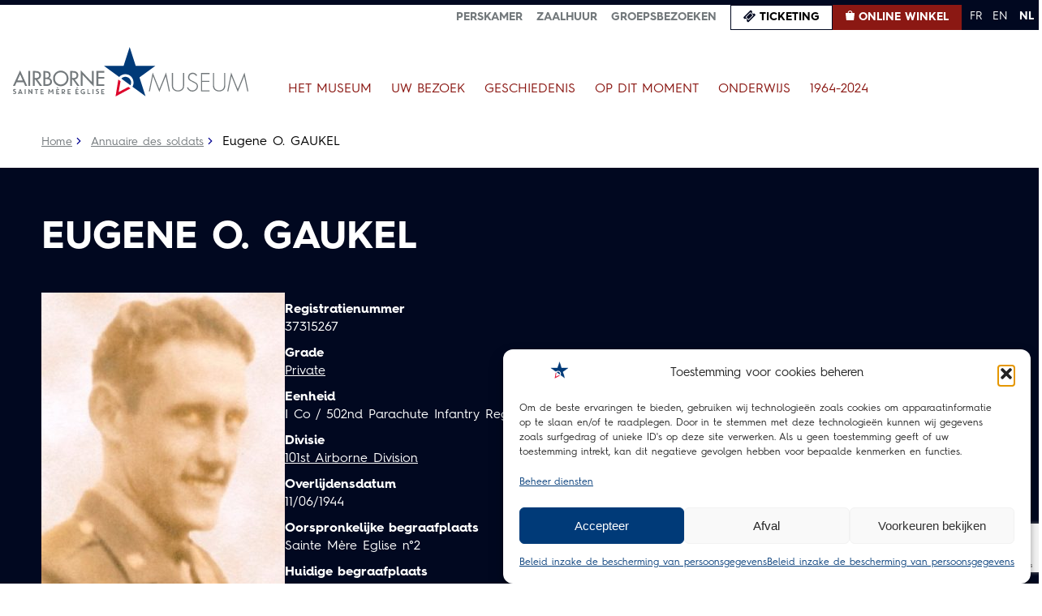

--- FILE ---
content_type: text/html; charset=UTF-8
request_url: https://airborne-museum.org/nl/collection/soldats-defunts/eugene-o-gaukel/
body_size: 21864
content:
<!doctype html>
<html lang="nl-NL">
<head>
	<meta charset="UTF-8">
	<meta name="viewport" content="width=device-width, initial-scale=1">
	<link rel="profile" href="https://gmpg.org/xfn/11">

	<meta name='robots' content='index, follow, max-image-preview:large, max-snippet:-1, max-video-preview:-1' />
<link rel="alternate" href="https://airborne-museum.org/collection/soldats-defunts/eugene-o-gaukel/" hreflang="fr" />
<link rel="alternate" href="https://airborne-museum.org/en/collection/soldats-defunts/eugene-o-gaukel/" hreflang="en" />
<link rel="alternate" href="https://airborne-museum.org/nl/collection/soldats-defunts/eugene-o-gaukel/" hreflang="nl" />

	<!-- This site is optimized with the Yoast SEO plugin v26.6 - https://yoast.com/wordpress/plugins/seo/ -->
	<title>Eugene O. GAUKEL – I Co / 502nd Parachute Infantry Regiment | Airborne Museum, Sainte-Mère-Église</title>
	<meta name="description" content="Ontdek het profiel van Eugene O. GAUKEL, een Amerikaanse parachutist van de I Co / 502nd Parachute Infantry Regiment, gesneuveld op 11/06/1944. Begraven op Greenwood Cemetery Brookings Brookings County, South Dakota USA." />
	<link rel="canonical" href="https://airborne-museum.org/nl/collection/soldats-defunts/eugene-o-gaukel/" />
	<meta property="og:locale" content="nl_NL" />
	<meta property="og:locale:alternate" content="fr_FR" />
	<meta property="og:locale:alternate" content="en_US" />
	<meta property="og:type" content="article" />
	<meta property="og:title" content="Eugene O. GAUKEL – I Co / 502nd Parachute Infantry Regiment | Airborne Museum, Sainte-Mère-Église" />
	<meta property="og:description" content="Ontdek het profiel van Eugene O. GAUKEL, een Amerikaanse parachutist van de I Co / 502nd Parachute Infantry Regiment, gesneuveld op 11/06/1944. Begraven op Greenwood Cemetery Brookings Brookings County, South Dakota USA." />
	<meta property="og:url" content="https://airborne-museum.org/nl/collection/soldats-defunts/eugene-o-gaukel/" />
	<meta property="og:site_name" content="Airborne" />
	<meta property="article:publisher" content="https://fr-fr.facebook.com/airbornemuseum/" />
	<meta property="article:modified_time" content="2023-06-28T08:02:01+00:00" />
	<meta property="og:image" content="https://airborne-museum.org/wp-content/uploads/2022/03/Eugene_O_Gaukel.jpg" />
	<meta property="og:image:width" content="356" />
	<meta property="og:image:height" content="525" />
	<meta property="og:image:type" content="image/jpeg" />
	<meta name="twitter:card" content="summary_large_image" />
	<!-- / Yoast SEO plugin. -->


<link rel='dns-prefetch' href='//static.addtoany.com' />
<link rel='dns-prefetch' href='//www.googletagmanager.com' />
<link rel="alternate" type="application/rss+xml" title="Airborne &raquo; feed" href="https://airborne-museum.org/nl/feed/" />
<link rel="alternate" type="application/rss+xml" title="Airborne &raquo; reacties feed" href="https://airborne-museum.org/nl/comments/feed/" />
<link rel="alternate" title="oEmbed (JSON)" type="application/json+oembed" href="https://airborne-museum.org/wp-json/oembed/1.0/embed?url=https%3A%2F%2Fairborne-museum.org%2Fnl%2Fcollection%2Fsoldats-defunts%2Feugene-o-gaukel%2F" />
<link rel="alternate" title="oEmbed (XML)" type="text/xml+oembed" href="https://airborne-museum.org/wp-json/oembed/1.0/embed?url=https%3A%2F%2Fairborne-museum.org%2Fnl%2Fcollection%2Fsoldats-defunts%2Feugene-o-gaukel%2F&#038;format=xml" />
<style id='wp-img-auto-sizes-contain-inline-css'>
img:is([sizes=auto i],[sizes^="auto," i]){contain-intrinsic-size:3000px 1500px}
/*# sourceURL=wp-img-auto-sizes-contain-inline-css */
</style>
<style id='wp-emoji-styles-inline-css'>

	img.wp-smiley, img.emoji {
		display: inline !important;
		border: none !important;
		box-shadow: none !important;
		height: 1em !important;
		width: 1em !important;
		margin: 0 0.07em !important;
		vertical-align: -0.1em !important;
		background: none !important;
		padding: 0 !important;
	}
/*# sourceURL=wp-emoji-styles-inline-css */
</style>
<style id='wp-block-library-inline-css'>
:root{--wp-block-synced-color:#7a00df;--wp-block-synced-color--rgb:122,0,223;--wp-bound-block-color:var(--wp-block-synced-color);--wp-editor-canvas-background:#ddd;--wp-admin-theme-color:#007cba;--wp-admin-theme-color--rgb:0,124,186;--wp-admin-theme-color-darker-10:#006ba1;--wp-admin-theme-color-darker-10--rgb:0,107,160.5;--wp-admin-theme-color-darker-20:#005a87;--wp-admin-theme-color-darker-20--rgb:0,90,135;--wp-admin-border-width-focus:2px}@media (min-resolution:192dpi){:root{--wp-admin-border-width-focus:1.5px}}.wp-element-button{cursor:pointer}:root .has-very-light-gray-background-color{background-color:#eee}:root .has-very-dark-gray-background-color{background-color:#313131}:root .has-very-light-gray-color{color:#eee}:root .has-very-dark-gray-color{color:#313131}:root .has-vivid-green-cyan-to-vivid-cyan-blue-gradient-background{background:linear-gradient(135deg,#00d084,#0693e3)}:root .has-purple-crush-gradient-background{background:linear-gradient(135deg,#34e2e4,#4721fb 50%,#ab1dfe)}:root .has-hazy-dawn-gradient-background{background:linear-gradient(135deg,#faaca8,#dad0ec)}:root .has-subdued-olive-gradient-background{background:linear-gradient(135deg,#fafae1,#67a671)}:root .has-atomic-cream-gradient-background{background:linear-gradient(135deg,#fdd79a,#004a59)}:root .has-nightshade-gradient-background{background:linear-gradient(135deg,#330968,#31cdcf)}:root .has-midnight-gradient-background{background:linear-gradient(135deg,#020381,#2874fc)}:root{--wp--preset--font-size--normal:16px;--wp--preset--font-size--huge:42px}.has-regular-font-size{font-size:1em}.has-larger-font-size{font-size:2.625em}.has-normal-font-size{font-size:var(--wp--preset--font-size--normal)}.has-huge-font-size{font-size:var(--wp--preset--font-size--huge)}.has-text-align-center{text-align:center}.has-text-align-left{text-align:left}.has-text-align-right{text-align:right}.has-fit-text{white-space:nowrap!important}#end-resizable-editor-section{display:none}.aligncenter{clear:both}.items-justified-left{justify-content:flex-start}.items-justified-center{justify-content:center}.items-justified-right{justify-content:flex-end}.items-justified-space-between{justify-content:space-between}.screen-reader-text{border:0;clip-path:inset(50%);height:1px;margin:-1px;overflow:hidden;padding:0;position:absolute;width:1px;word-wrap:normal!important}.screen-reader-text:focus{background-color:#ddd;clip-path:none;color:#444;display:block;font-size:1em;height:auto;left:5px;line-height:normal;padding:15px 23px 14px;text-decoration:none;top:5px;width:auto;z-index:100000}html :where(.has-border-color){border-style:solid}html :where([style*=border-top-color]){border-top-style:solid}html :where([style*=border-right-color]){border-right-style:solid}html :where([style*=border-bottom-color]){border-bottom-style:solid}html :where([style*=border-left-color]){border-left-style:solid}html :where([style*=border-width]){border-style:solid}html :where([style*=border-top-width]){border-top-style:solid}html :where([style*=border-right-width]){border-right-style:solid}html :where([style*=border-bottom-width]){border-bottom-style:solid}html :where([style*=border-left-width]){border-left-style:solid}html :where(img[class*=wp-image-]){height:auto;max-width:100%}:where(figure){margin:0 0 1em}html :where(.is-position-sticky){--wp-admin--admin-bar--position-offset:var(--wp-admin--admin-bar--height,0px)}@media screen and (max-width:600px){html :where(.is-position-sticky){--wp-admin--admin-bar--position-offset:0px}}

/*# sourceURL=wp-block-library-inline-css */
</style><style id='global-styles-inline-css'>
:root{--wp--preset--aspect-ratio--square: 1;--wp--preset--aspect-ratio--4-3: 4/3;--wp--preset--aspect-ratio--3-4: 3/4;--wp--preset--aspect-ratio--3-2: 3/2;--wp--preset--aspect-ratio--2-3: 2/3;--wp--preset--aspect-ratio--16-9: 16/9;--wp--preset--aspect-ratio--9-16: 9/16;--wp--preset--color--black: #000000;--wp--preset--color--cyan-bluish-gray: #abb8c3;--wp--preset--color--white: #ffffff;--wp--preset--color--pale-pink: #f78da7;--wp--preset--color--vivid-red: #cf2e2e;--wp--preset--color--luminous-vivid-orange: #ff6900;--wp--preset--color--luminous-vivid-amber: #fcb900;--wp--preset--color--light-green-cyan: #7bdcb5;--wp--preset--color--vivid-green-cyan: #00d084;--wp--preset--color--pale-cyan-blue: #8ed1fc;--wp--preset--color--vivid-cyan-blue: #0693e3;--wp--preset--color--vivid-purple: #9b51e0;--wp--preset--gradient--vivid-cyan-blue-to-vivid-purple: linear-gradient(135deg,rgb(6,147,227) 0%,rgb(155,81,224) 100%);--wp--preset--gradient--light-green-cyan-to-vivid-green-cyan: linear-gradient(135deg,rgb(122,220,180) 0%,rgb(0,208,130) 100%);--wp--preset--gradient--luminous-vivid-amber-to-luminous-vivid-orange: linear-gradient(135deg,rgb(252,185,0) 0%,rgb(255,105,0) 100%);--wp--preset--gradient--luminous-vivid-orange-to-vivid-red: linear-gradient(135deg,rgb(255,105,0) 0%,rgb(207,46,46) 100%);--wp--preset--gradient--very-light-gray-to-cyan-bluish-gray: linear-gradient(135deg,rgb(238,238,238) 0%,rgb(169,184,195) 100%);--wp--preset--gradient--cool-to-warm-spectrum: linear-gradient(135deg,rgb(74,234,220) 0%,rgb(151,120,209) 20%,rgb(207,42,186) 40%,rgb(238,44,130) 60%,rgb(251,105,98) 80%,rgb(254,248,76) 100%);--wp--preset--gradient--blush-light-purple: linear-gradient(135deg,rgb(255,206,236) 0%,rgb(152,150,240) 100%);--wp--preset--gradient--blush-bordeaux: linear-gradient(135deg,rgb(254,205,165) 0%,rgb(254,45,45) 50%,rgb(107,0,62) 100%);--wp--preset--gradient--luminous-dusk: linear-gradient(135deg,rgb(255,203,112) 0%,rgb(199,81,192) 50%,rgb(65,88,208) 100%);--wp--preset--gradient--pale-ocean: linear-gradient(135deg,rgb(255,245,203) 0%,rgb(182,227,212) 50%,rgb(51,167,181) 100%);--wp--preset--gradient--electric-grass: linear-gradient(135deg,rgb(202,248,128) 0%,rgb(113,206,126) 100%);--wp--preset--gradient--midnight: linear-gradient(135deg,rgb(2,3,129) 0%,rgb(40,116,252) 100%);--wp--preset--font-size--small: 13px;--wp--preset--font-size--medium: 20px;--wp--preset--font-size--large: 36px;--wp--preset--font-size--x-large: 42px;--wp--preset--spacing--20: 0.44rem;--wp--preset--spacing--30: 0.67rem;--wp--preset--spacing--40: 1rem;--wp--preset--spacing--50: 1.5rem;--wp--preset--spacing--60: 2.25rem;--wp--preset--spacing--70: 3.38rem;--wp--preset--spacing--80: 5.06rem;--wp--preset--shadow--natural: 6px 6px 9px rgba(0, 0, 0, 0.2);--wp--preset--shadow--deep: 12px 12px 50px rgba(0, 0, 0, 0.4);--wp--preset--shadow--sharp: 6px 6px 0px rgba(0, 0, 0, 0.2);--wp--preset--shadow--outlined: 6px 6px 0px -3px rgb(255, 255, 255), 6px 6px rgb(0, 0, 0);--wp--preset--shadow--crisp: 6px 6px 0px rgb(0, 0, 0);}:where(.is-layout-flex){gap: 0.5em;}:where(.is-layout-grid){gap: 0.5em;}body .is-layout-flex{display: flex;}.is-layout-flex{flex-wrap: wrap;align-items: center;}.is-layout-flex > :is(*, div){margin: 0;}body .is-layout-grid{display: grid;}.is-layout-grid > :is(*, div){margin: 0;}:where(.wp-block-columns.is-layout-flex){gap: 2em;}:where(.wp-block-columns.is-layout-grid){gap: 2em;}:where(.wp-block-post-template.is-layout-flex){gap: 1.25em;}:where(.wp-block-post-template.is-layout-grid){gap: 1.25em;}.has-black-color{color: var(--wp--preset--color--black) !important;}.has-cyan-bluish-gray-color{color: var(--wp--preset--color--cyan-bluish-gray) !important;}.has-white-color{color: var(--wp--preset--color--white) !important;}.has-pale-pink-color{color: var(--wp--preset--color--pale-pink) !important;}.has-vivid-red-color{color: var(--wp--preset--color--vivid-red) !important;}.has-luminous-vivid-orange-color{color: var(--wp--preset--color--luminous-vivid-orange) !important;}.has-luminous-vivid-amber-color{color: var(--wp--preset--color--luminous-vivid-amber) !important;}.has-light-green-cyan-color{color: var(--wp--preset--color--light-green-cyan) !important;}.has-vivid-green-cyan-color{color: var(--wp--preset--color--vivid-green-cyan) !important;}.has-pale-cyan-blue-color{color: var(--wp--preset--color--pale-cyan-blue) !important;}.has-vivid-cyan-blue-color{color: var(--wp--preset--color--vivid-cyan-blue) !important;}.has-vivid-purple-color{color: var(--wp--preset--color--vivid-purple) !important;}.has-black-background-color{background-color: var(--wp--preset--color--black) !important;}.has-cyan-bluish-gray-background-color{background-color: var(--wp--preset--color--cyan-bluish-gray) !important;}.has-white-background-color{background-color: var(--wp--preset--color--white) !important;}.has-pale-pink-background-color{background-color: var(--wp--preset--color--pale-pink) !important;}.has-vivid-red-background-color{background-color: var(--wp--preset--color--vivid-red) !important;}.has-luminous-vivid-orange-background-color{background-color: var(--wp--preset--color--luminous-vivid-orange) !important;}.has-luminous-vivid-amber-background-color{background-color: var(--wp--preset--color--luminous-vivid-amber) !important;}.has-light-green-cyan-background-color{background-color: var(--wp--preset--color--light-green-cyan) !important;}.has-vivid-green-cyan-background-color{background-color: var(--wp--preset--color--vivid-green-cyan) !important;}.has-pale-cyan-blue-background-color{background-color: var(--wp--preset--color--pale-cyan-blue) !important;}.has-vivid-cyan-blue-background-color{background-color: var(--wp--preset--color--vivid-cyan-blue) !important;}.has-vivid-purple-background-color{background-color: var(--wp--preset--color--vivid-purple) !important;}.has-black-border-color{border-color: var(--wp--preset--color--black) !important;}.has-cyan-bluish-gray-border-color{border-color: var(--wp--preset--color--cyan-bluish-gray) !important;}.has-white-border-color{border-color: var(--wp--preset--color--white) !important;}.has-pale-pink-border-color{border-color: var(--wp--preset--color--pale-pink) !important;}.has-vivid-red-border-color{border-color: var(--wp--preset--color--vivid-red) !important;}.has-luminous-vivid-orange-border-color{border-color: var(--wp--preset--color--luminous-vivid-orange) !important;}.has-luminous-vivid-amber-border-color{border-color: var(--wp--preset--color--luminous-vivid-amber) !important;}.has-light-green-cyan-border-color{border-color: var(--wp--preset--color--light-green-cyan) !important;}.has-vivid-green-cyan-border-color{border-color: var(--wp--preset--color--vivid-green-cyan) !important;}.has-pale-cyan-blue-border-color{border-color: var(--wp--preset--color--pale-cyan-blue) !important;}.has-vivid-cyan-blue-border-color{border-color: var(--wp--preset--color--vivid-cyan-blue) !important;}.has-vivid-purple-border-color{border-color: var(--wp--preset--color--vivid-purple) !important;}.has-vivid-cyan-blue-to-vivid-purple-gradient-background{background: var(--wp--preset--gradient--vivid-cyan-blue-to-vivid-purple) !important;}.has-light-green-cyan-to-vivid-green-cyan-gradient-background{background: var(--wp--preset--gradient--light-green-cyan-to-vivid-green-cyan) !important;}.has-luminous-vivid-amber-to-luminous-vivid-orange-gradient-background{background: var(--wp--preset--gradient--luminous-vivid-amber-to-luminous-vivid-orange) !important;}.has-luminous-vivid-orange-to-vivid-red-gradient-background{background: var(--wp--preset--gradient--luminous-vivid-orange-to-vivid-red) !important;}.has-very-light-gray-to-cyan-bluish-gray-gradient-background{background: var(--wp--preset--gradient--very-light-gray-to-cyan-bluish-gray) !important;}.has-cool-to-warm-spectrum-gradient-background{background: var(--wp--preset--gradient--cool-to-warm-spectrum) !important;}.has-blush-light-purple-gradient-background{background: var(--wp--preset--gradient--blush-light-purple) !important;}.has-blush-bordeaux-gradient-background{background: var(--wp--preset--gradient--blush-bordeaux) !important;}.has-luminous-dusk-gradient-background{background: var(--wp--preset--gradient--luminous-dusk) !important;}.has-pale-ocean-gradient-background{background: var(--wp--preset--gradient--pale-ocean) !important;}.has-electric-grass-gradient-background{background: var(--wp--preset--gradient--electric-grass) !important;}.has-midnight-gradient-background{background: var(--wp--preset--gradient--midnight) !important;}.has-small-font-size{font-size: var(--wp--preset--font-size--small) !important;}.has-medium-font-size{font-size: var(--wp--preset--font-size--medium) !important;}.has-large-font-size{font-size: var(--wp--preset--font-size--large) !important;}.has-x-large-font-size{font-size: var(--wp--preset--font-size--x-large) !important;}
/*# sourceURL=global-styles-inline-css */
</style>

<style id='classic-theme-styles-inline-css'>
/*! This file is auto-generated */
.wp-block-button__link{color:#fff;background-color:#32373c;border-radius:9999px;box-shadow:none;text-decoration:none;padding:calc(.667em + 2px) calc(1.333em + 2px);font-size:1.125em}.wp-block-file__button{background:#32373c;color:#fff;text-decoration:none}
/*# sourceURL=/wp-includes/css/classic-themes.min.css */
</style>
<link rel='stylesheet' id='contact-form-7-css' href='https://airborne-museum.org/wp-content/plugins/contact-form-7/includes/css/styles.css?ver=6.1.4' media='all' />
<link rel='stylesheet' id='open_wp_css-css' href='https://airborne-museum.org/wp-content/plugins/opening-hours/wp/css/css.css?ver=6.9' media='all' />
<link rel='stylesheet' id='simple-banner-style-css' href='https://airborne-museum.org/wp-content/plugins/simple-banner/simple-banner.css?ver=3.1.3' media='all' />
<link rel='stylesheet' id='cmplz-general-css' href='https://airborne-museum.org/wp-content/plugins/complianz-gdpr/assets/css/cookieblocker.min.css?ver=1765962098' media='all' />
<link rel='stylesheet' id='airborne-style-css' href='https://airborne-museum.org/wp-content/themes/airborne/style.css?ver=1.0.0' media='all' />
<link rel='stylesheet' id='airborne-fonts-css' href='https://airborne-museum.org/wp-content/themes/airborne/css/fonts.css?ver=6.9' media='all' />
<link rel='stylesheet' id='airborne-swiper-css' href='https://airborne-museum.org/wp-content/themes/airborne/css/swiper-bundle.min.css?ver=6.9' media='all' />
<link rel='stylesheet' id='airborne-aos-css' href='https://airborne-museum.org/wp-content/themes/airborne/css/aos.css?ver=6.9' media='all' />
<link rel='stylesheet' id='airborne-photoswipe-css' href='https://airborne-museum.org/wp-content/themes/airborne/css/photoswipe.css?ver=6.9' media='all' />
<link rel='stylesheet' id='airborne-fullpage-css' href='https://airborne-museum.org/wp-content/themes/airborne/css/fullpage.css?ver=6.9' media='all' />
<link rel='stylesheet' id='airborne-main-css' href='https://airborne-museum.org/wp-content/themes/airborne/css/main.css?ver=6.9' media='all' />
<link rel='stylesheet' id='airborne-responsive-css' href='https://airborne-museum.org/wp-content/themes/airborne/css/responsive.css?ver=6.9' media='all' />
<link rel='stylesheet' id='addtoany-css' href='https://airborne-museum.org/wp-content/plugins/add-to-any/addtoany.min.css?ver=1.16' media='all' />
<script id="gtmkit-js-before" data-cfasync="false" data-nowprocket="" data-cookieconsent="ignore">
		window.gtmkit_settings = {"datalayer_name":"dataLayer","console_log":false};
		window.gtmkit_data = {};
		window.dataLayer = window.dataLayer || [];
				
//# sourceURL=gtmkit-js-before
</script>
<script id="addtoany-core-js-before">
window.a2a_config=window.a2a_config||{};a2a_config.callbacks=[];a2a_config.overlays=[];a2a_config.templates={};a2a_localize = {
	Share: "Delen",
	Save: "Opslaan",
	Subscribe: "Inschrijven",
	Email: "E-mail",
	Bookmark: "Bookmark",
	ShowAll: "Alles weergeven",
	ShowLess: "Niet alles weergeven",
	FindServices: "Vind dienst(en)",
	FindAnyServiceToAddTo: "Vind direct een dienst om aan toe te voegen",
	PoweredBy: "Mede mogelijk gemaakt door",
	ShareViaEmail: "Delen per e-mail",
	SubscribeViaEmail: "Abonneren via e-mail",
	BookmarkInYourBrowser: "Bookmark in je browser",
	BookmarkInstructions: "Druk op Ctrl+D of \u2318+D om deze pagina te bookmarken",
	AddToYourFavorites: "Voeg aan je favorieten toe",
	SendFromWebOrProgram: "Stuur vanuit elk e-mailadres of e-mail programma",
	EmailProgram: "E-mail programma",
	More: "Meer&#8230;",
	ThanksForSharing: "Bedankt voor het delen!",
	ThanksForFollowing: "Dank voor het volgen!"
};


//# sourceURL=addtoany-core-js-before
</script>
<script defer src="https://static.addtoany.com/menu/page.js" id="addtoany-core-js"></script>
<script src="https://airborne-museum.org/wp-includes/js/jquery/jquery.min.js?ver=3.7.1" id="jquery-core-js"></script>
<script src="https://airborne-museum.org/wp-includes/js/jquery/jquery-migrate.min.js?ver=3.4.1" id="jquery-migrate-js"></script>
<script defer src="https://airborne-museum.org/wp-content/plugins/add-to-any/addtoany.min.js?ver=1.1" id="addtoany-jquery-js"></script>
<script id="open_wp_js-js-extra">
var we_are_open_wp_ajax = {"url":"https://airborne-museum.org/wp-admin/admin-ajax.php","action":"we_are_open_wp_ajax"};
//# sourceURL=open_wp_js-js-extra
</script>
<script src="https://airborne-museum.org/wp-content/plugins/opening-hours/wp/js/js.js?ver=6.9" id="open_wp_js-js"></script>
<script id="simple-banner-script-js-before">
const simpleBannerScriptParams = {"pro_version_enabled":"","debug_mode":"","id":38565,"version":"3.1.3","banner_params":[{"hide_simple_banner":"yes","simple_banner_prepend_element":"body","simple_banner_position":"static","header_margin":"","header_padding":"","wp_body_open_enabled":"","wp_body_open":true,"simple_banner_z_index":"","simple_banner_text":"Tot 4 januari 2026, 35% korting op alle artikelen van 80\u00e8 D-Day in onze fysieke winkel en online winkel. <a href=\"https:\/\/boutique.airborne-museum.org\/en\/80-ans\" class=\"\u201cbtn\u201d\">Informatie<\/a>","disabled_on_current_page":false,"disabled_pages_array":[],"is_current_page_a_post":false,"disabled_on_posts":"","simple_banner_disabled_page_paths":"","simple_banner_font_size":".875rem","simple_banner_color":"#8B1813","simple_banner_text_color":"#FFF","simple_banner_link_color":"#FFF","simple_banner_close_color":"#FFF","simple_banner_custom_css":"","simple_banner_scrolling_custom_css":"","simple_banner_text_custom_css":"","simple_banner_button_css":"","site_custom_css":"","keep_site_custom_css":"","site_custom_js":"","keep_site_custom_js":"","close_button_enabled":"","close_button_expiration":"","close_button_cookie_set":false,"current_date":{"date":"2026-01-22 02:23:33.929364","timezone_type":3,"timezone":"UTC"},"start_date":{"date":"2026-01-22 02:23:33.929368","timezone_type":3,"timezone":"UTC"},"end_date":{"date":"2026-01-22 02:23:33.929370","timezone_type":3,"timezone":"UTC"},"simple_banner_start_after_date":"","simple_banner_remove_after_date":"","simple_banner_insert_inside_element":""}]}
//# sourceURL=simple-banner-script-js-before
</script>
<script src="https://airborne-museum.org/wp-content/plugins/simple-banner/simple-banner.js?ver=3.1.3" id="simple-banner-script-js"></script>
<script id="gtmkit-container-js-after" data-cfasync="false" data-nowprocket="" data-cookieconsent="ignore">
/* Google Tag Manager */
(function(w,d,s,l,i){w[l]=w[l]||[];w[l].push({'gtm.start':
new Date().getTime(),event:'gtm.js'});var f=d.getElementsByTagName(s)[0],
j=d.createElement(s),dl=l!='dataLayer'?'&l='+l:'';j.async=true;j.src=
'https://www.googletagmanager.com/gtm.js?id='+i+dl;f.parentNode.insertBefore(j,f);
})(window,document,'script','dataLayer','GTM-PS9MKP6D');
/* End Google Tag Manager */

//# sourceURL=gtmkit-container-js-after
</script>
<script src="https://airborne-museum.org/wp-content/plugins/gtm-kit/assets/integration/contact-form-7.js?ver=2.6.0" id="gtmkit-cf7-js" defer data-wp-strategy="defer"></script>
<script id="gtmkit-datalayer-js-before" data-cfasync="false" data-nowprocket="" data-cookieconsent="ignore">
const gtmkit_dataLayer_content = {"pagePostType":"soldats-defunts","pageType":"soldats-defunts","postTitle":"Eugene O. GAUKEL","postId":38565,"postDate":"2022-03-10","authorName":"dev@minit-l.com","authorId":1};
dataLayer.push( gtmkit_dataLayer_content );

//# sourceURL=gtmkit-datalayer-js-before
</script>
<script src="https://airborne-museum.org/wp-content/themes/airborne/js/main.js?ver=6.9" id="airborne-main-js"></script>
<script src="https://airborne-museum.org/wp-content/themes/airborne/js/aos.js?ver=6.9" id="airborne-aos-js"></script>
<script src="https://airborne-museum.org/wp-content/themes/airborne/js/swiper-bundle.min.js?ver=6.9" id="airborne-swiper-js"></script>
<script src="https://airborne-museum.org/wp-content/themes/airborne/js/imagesloaded.pkgd.min.js?ver=6.9" id="airborne-imagesloaded-js"></script>
<script src="https://airborne-museum.org/wp-content/themes/airborne/js/masonry.min.js?ver=6.9" id="airborne-masonry-js"></script>
<script src="https://airborne-museum.org/wp-content/themes/airborne/js/fullpage.js?ver=6.9" id="airborne-fullpage-js"></script>
<script src="https://airborne-museum.org/wp-content/themes/airborne/js/newsletter.js?ver=6.9" id="airborne-newsletter-js"></script>
<link rel="https://api.w.org/" href="https://airborne-museum.org/wp-json/" /><link rel="alternate" title="JSON" type="application/json" href="https://airborne-museum.org/wp-json/wp/v2/soldats-defunts/38565" /><link rel="EditURI" type="application/rsd+xml" title="RSD" href="https://airborne-museum.org/xmlrpc.php?rsd" />
<meta name="generator" content="WordPress 6.9" />
<link rel='shortlink' href='https://airborne-museum.org/?p=38565' />
<script src="https://analytics.ahrefs.com/analytics.js" data-key="Q0b5lAGv2rqUB8zAOtLwcA" async></script><meta name="ti-site-data" content="eyJyIjoiMTowITc6MCEzMDowIiwibyI6Imh0dHBzOlwvXC9haXJib3JuZS1tdXNldW0ub3JnXC93cC1hZG1pblwvYWRtaW4tYWpheC5waHA/YWN0aW9uPXRpX29ubGluZV91c2Vyc190cmlwYWR2aXNvciZhbXA7cD0lMkZubCUyRmNvbGxlY3Rpb24lMkZzb2xkYXRzLWRlZnVudHMlMkZldWdlbmUtby1nYXVrZWwlMkYmYW1wO193cG5vbmNlPTkxMmI1YjJiYmYifQ==" /><style id="simple-banner-hide" type="text/css">.simple-banner{display:none;}</style><style id="simple-banner-position" type="text/css">.simple-banner{position:static;}</style><style id="simple-banner-font-size" type="text/css">.simple-banner .simple-banner-text{font-size:.875rem;}</style><style id="simple-banner-background-color" type="text/css">.simple-banner{background:#8B1813;}</style><style id="simple-banner-text-color" type="text/css">.simple-banner .simple-banner-text{color:#FFF;}</style><style id="simple-banner-link-color" type="text/css">.simple-banner .simple-banner-text a{color:#FFF;}</style><style id="simple-banner-z-index" type="text/css">.simple-banner{z-index: 99999;}</style><style id="simple-banner-close-color" type="text/css">.simple-banner .simple-banner-button{color:#FFF;}</style><style id="simple-banner-site-custom-css-dummy" type="text/css"></style><script id="simple-banner-site-custom-js-dummy" type="text/javascript"></script><meta name="ti-site-data" content="eyJyIjoiMTowITc6MCEzMDowIiwibyI6Imh0dHBzOlwvXC9haXJib3JuZS1tdXNldW0ub3JnXC93cC1hZG1pblwvYWRtaW4tYWpheC5waHA/YWN0aW9uPXRpX29ubGluZV91c2Vyc19nb29nbGUmYW1wO3A9JTJGbmwlMkZjb2xsZWN0aW9uJTJGc29sZGF0cy1kZWZ1bnRzJTJGZXVnZW5lLW8tZ2F1a2VsJTJGJmFtcDtfd3Bub25jZT01YjFjNDhmOTk5In0=" />			<style>.cmplz-hidden {
					display: none !important;
				}</style>
<!-- Schema & Structured Data For WP v1.53 - -->
<script type="application/ld+json" class="saswp-schema-markup-output">
[{"@context":"https:\/\/schema.org\/","@graph":[{"@context":"https:\/\/schema.org\/","@type":"SiteNavigationElement","@id":"https:\/\/airborne-museum.org\/#le-musee","name":"Le Mus\u00e9e","url":"https:\/\/airborne-museum.org\/chronologie-histoire-du-musee"},{"@context":"https:\/\/schema.org\/","@type":"SiteNavigationElement","@id":"https:\/\/airborne-museum.org\/#lhistoire-du-musee","name":"L\u2019histoire du mus\u00e9e","url":"https:\/\/airborne-museum.org\/le-musee\/histoire-du-musee\/"},{"@context":"https:\/\/schema.org\/","@type":"SiteNavigationElement","@id":"https:\/\/airborne-museum.org\/#mission","name":"Mission","url":"https:\/\/airborne-museum.org\/le-musee\/mission\/"},{"@context":"https:\/\/schema.org\/","@type":"SiteNavigationElement","@id":"https:\/\/airborne-museum.org\/#le-parc-et-les-5-pavillons","name":"Le parc et les 5 pavillons","url":"https:\/\/airborne-museum.org\/le-musee\/le-parc-et-les-5-pavillons\/"},{"@context":"https:\/\/schema.org\/","@type":"SiteNavigationElement","@id":"https:\/\/airborne-museum.org\/#allee-de-la-memoire","name":"All\u00e9e de la M\u00e9moire","url":"https:\/\/airborne-museum.org\/le-musee\/allee-de-la-memoire\/"},{"@context":"https:\/\/schema.org\/","@type":"SiteNavigationElement","@id":"https:\/\/airborne-museum.org\/#votre-visite","name":"Votre visite","url":"https:\/\/airborne-museum.org\/votre-visite\/preparer-sa-visite\/"},{"@context":"https:\/\/schema.org\/","@type":"SiteNavigationElement","@id":"https:\/\/airborne-museum.org\/#preparer-sa-visite","name":"Pr\u00e9parer sa visite","url":"https:\/\/airborne-museum.org\/votre-visite\/preparer-sa-visite\/"},{"@context":"https:\/\/schema.org\/","@type":"SiteNavigationElement","@id":"https:\/\/airborne-museum.org\/#acheter-des-tickets","name":"Acheter des tickets","url":"https:\/\/airborne-museum.org\/votre-visite\/acheter-des-tickets\/"},{"@context":"https:\/\/schema.org\/","@type":"SiteNavigationElement","@id":"https:\/\/airborne-museum.org\/#visiter-en-groupe","name":"Visiter en groupe","url":"https:\/\/airborne-museum.org\/votre-visite\/visiter-en-groupe\/"},{"@context":"https:\/\/schema.org\/","@type":"SiteNavigationElement","@id":"https:\/\/airborne-museum.org\/#visite-des-reserves","name":"Visite des r\u00e9serves","url":"https:\/\/airborne-museum.org\/votre-visite\/visite-des-reserves\/"},{"@context":"https:\/\/schema.org\/","@type":"SiteNavigationElement","@id":"https:\/\/airborne-museum.org\/#visite-guidee-de-la-bataille-de-sainte-mere-eglise","name":"Visite guid\u00e9e de la Bataille de Sainte-M\u00e8re-Eglise","url":"https:\/\/airborne-museum.org\/votre-visite\/visite-guidee-de-sainte-mere-eglise\/"},{"@context":"https:\/\/schema.org\/","@type":"SiteNavigationElement","@id":"https:\/\/airborne-museum.org\/#remontez-le-temps-avec-lhistopad","name":"Remontez le temps avec l\u2019Histopad","url":"https:\/\/airborne-museum.org\/education\/remontez-le-temps-avec-lhistopad\/"},{"@context":"https:\/\/schema.org\/","@type":"SiteNavigationElement","@id":"https:\/\/airborne-museum.org\/#histoire","name":"Histoire","url":"https:\/\/airborne-museum.org\/histoire\/"},{"@context":"https:\/\/schema.org\/","@type":"SiteNavigationElement","@id":"https:\/\/airborne-museum.org\/#historique-de-lus-airborne","name":"Historique de l'US Airborne","url":"https:\/\/airborne-museum.org\/histoire\/chronologie\/aeroportee-americaine\/"},{"@context":"https:\/\/schema.org\/","@type":"SiteNavigationElement","@id":"https:\/\/airborne-museum.org\/#les-parachutistes-americains","name":"Les parachutistes am\u00e9ricains","url":"https:\/\/airborne-museum.org\/histoire\/les-parachutistes-americains\/"},{"@context":"https:\/\/schema.org\/","@type":"SiteNavigationElement","@id":"https:\/\/airborne-museum.org\/#les-planeurs","name":"Les planeurs","url":"https:\/\/airborne-museum.org\/histoire\/les-planeurs\/"},{"@context":"https:\/\/schema.org\/","@type":"SiteNavigationElement","@id":"https:\/\/airborne-museum.org\/#collection","name":"Collection","url":"https:\/\/airborne-museum.org\/histoire\/collection\/"},{"@context":"https:\/\/schema.org\/","@type":"SiteNavigationElement","@id":"https:\/\/airborne-museum.org\/#les-pieces-maitresses","name":"Les pi\u00e8ces ma\u00eetresses","url":"https:\/\/airborne-museum.org\/collection\/?c=360"},{"@context":"https:\/\/schema.org\/","@type":"SiteNavigationElement","@id":"https:\/\/airborne-museum.org\/#sainte-mere-eglise","name":"Sainte-M\u00e8re \u00c9glise","url":"https:\/\/airborne-museum.org\/un-peu-dhistoire\/"},{"@context":"https:\/\/schema.org\/","@type":"SiteNavigationElement","@id":"https:\/\/airborne-museum.org\/#les-monuments","name":"Les monuments","url":"https:\/\/airborne-museum.org\/histoire\/monument-sme-et-alentours\/"},{"@context":"https:\/\/schema.org\/","@type":"SiteNavigationElement","@id":"https:\/\/airborne-museum.org\/#batailles-et-evenements","name":"Batailles et \u00e9v\u00e8nements","url":"https:\/\/airborne-museum.org\/histoire\/operation-neptune\/"},{"@context":"https:\/\/schema.org\/","@type":"SiteNavigationElement","@id":"https:\/\/airborne-museum.org\/#les-soldats-defunts","name":"Les soldats d\u00e9funts","url":"https:\/\/airborne-museum.org\/annuaire-des-soldats"},{"@context":"https:\/\/schema.org\/","@type":"SiteNavigationElement","@id":"https:\/\/airborne-museum.org\/#en-ce-moment","name":"En ce moment","url":"https:\/\/airborne-museum.org\/en-ce-moment\/agenda\/"},{"@context":"https:\/\/schema.org\/","@type":"SiteNavigationElement","@id":"https:\/\/airborne-museum.org\/#lexposition-temporaire","name":"L\u2019exposition temporaire","url":"https:\/\/airborne-museum.org\/en-ce-moment\/lexposition-temporaire\/"},{"@context":"https:\/\/schema.org\/","@type":"SiteNavigationElement","@id":"https:\/\/airborne-museum.org\/#blog","name":"Blog","url":"https:\/\/airborne-museum.org\/en-ce-moment\/blog\/"},{"@context":"https:\/\/schema.org\/","@type":"SiteNavigationElement","@id":"https:\/\/airborne-museum.org\/#evenements","name":"\u00c9v\u00e8nements","url":"https:\/\/airborne-museum.org\/en-ce-moment\/agenda\/"},{"@context":"https:\/\/schema.org\/","@type":"SiteNavigationElement","@id":"https:\/\/airborne-museum.org\/#camp-geronimo","name":"Camp Geronimo","url":"https:\/\/airborne-museum.org\/camp-geronimo\/"},{"@context":"https:\/\/schema.org\/","@type":"SiteNavigationElement","@id":"https:\/\/airborne-museum.org\/#education","name":"\u00c9ducation","url":"https:\/\/airborne-museum.org\/education\/"},{"@context":"https:\/\/schema.org\/","@type":"SiteNavigationElement","@id":"https:\/\/airborne-museum.org\/#visites-scolaires","name":"Visites scolaires","url":"https:\/\/airborne-museum.org\/education\/visites-scolaires\/"},{"@context":"https:\/\/schema.org\/","@type":"SiteNavigationElement","@id":"https:\/\/airborne-museum.org\/#ateliers-scolaires","name":"Ateliers scolaires","url":"https:\/\/airborne-museum.org\/ateliers-scolaires\/"},{"@context":"https:\/\/schema.org\/","@type":"SiteNavigationElement","@id":"https:\/\/airborne-museum.org\/#1964-2024","name":"1964-2024","url":"https:\/\/airborne-museum.org\/airborne-museum\/1964-2024\/"}]},

{"@context":"https:\/\/schema.org\/","@type":"Person","name":"dev@minit-l.com","url":"https:\/\/airborne-museum.org","sameAs":["https:\/\/airborne.myminit.com","delphine@minit-l.com"],"address":{"@type":"PostalAddress","addressLocality":"Greenwood Cemetery Brookings Brookings County, South Dakota USA"},"familyName":"GAUKEL","deathDate":"11\/06\/1944","additionalName":"O.","givenName":"Eugene","image":[{"@type":"ImageObject","@id":"https:\/\/airborne-museum.org\/nl\/collection\/soldats-defunts\/eugene-o-gaukel\/#primaryimage","url":"https:\/\/airborne-museum.org\/wp-content\/uploads\/2022\/03\/Eugene_O_Gaukel-1200x1770.jpg","width":"1200","height":"1770"},{"@type":"ImageObject","url":"https:\/\/airborne-museum.org\/wp-content\/uploads\/2022\/03\/Eugene_O_Gaukel-1200x900.jpg","width":"1200","height":"900"},{"@type":"ImageObject","url":"https:\/\/airborne-museum.org\/wp-content\/uploads\/2022\/03\/Eugene_O_Gaukel-1200x675.jpg","width":"1200","height":"675"},{"@type":"ImageObject","url":"https:\/\/airborne-museum.org\/wp-content\/uploads\/2022\/03\/Eugene_O_Gaukel-356x356.jpg","width":"356","height":"356"}]}]
</script>

<link rel="icon" href="https://airborne-museum.org/wp-content/uploads/2022/12/cropped-faviconV2-32x32.png" sizes="32x32" />
<link rel="icon" href="https://airborne-museum.org/wp-content/uploads/2022/12/cropped-faviconV2-192x192.png" sizes="192x192" />
<link rel="apple-touch-icon" href="https://airborne-museum.org/wp-content/uploads/2022/12/cropped-faviconV2-180x180.png" />
<meta name="msapplication-TileImage" content="https://airborne-museum.org/wp-content/uploads/2022/12/cropped-faviconV2-270x270.png" />
</head>

<body data-cmplz=2 class="wp-singular soldats-defunts-template-default single single-soldats-defunts postid-38565 wp-custom-logo wp-theme-airborne no-sidebar">
<div id="page" class="site">
	<a class="skip-link screen-reader-text" href="#primary">Skip to content</a>

	<header id="masthead" class="header">
		<nav class="secondary-navigation">
			<div class="secondary-navigation__top">
				<div class="menu-menu-top-header-nl-container"><ul id="desktopSecondary" class="menu"><li id="menu-item-25354" class="menu-item menu-item-type-post_type menu-item-object-page menu-item-25354"><a href="https://airborne-museum.org/nl/perskamer/">Perskamer</a></li>
<li id="menu-item-25360" class="menu-item menu-item-type-post_type menu-item-object-page menu-item-25360"><a href="https://airborne-museum.org/nl/zaalhuur/">Zaalhuur</a></li>
<li id="menu-item-25369" class="menu-item menu-item-type-post_type menu-item-object-page menu-item-25369"><a href="https://airborne-museum.org/nl/uw-bezoek/groepsbezoeken/">Groepsbezoeken</a></li>
</ul></div>				<div class="menu-menu-billetterie-nl-container"><ul id="billetterie" class="menu"><li id="menu-item-25373" class="menu-item menu-item-type-custom menu-item-object-custom menu-item-25373"><a target="_blank" href="https://boutique.airborne-museum.org/en/billetterie/individual-entrance-10/register">Ticketing</a></li>
<li id="menu-item-25374" class="menu-item menu-item-type-custom menu-item-object-custom menu-item-25374"><a target="_blank" href="https://boutique.airborne-museum.org/en">Online winkel</a></li>
</ul></div>			</div>
			<div class="secondary-navigation__lang">
				<button class="languageToggle" aria-controls="menu-language" aria-expanded="false">NL<svg width="6" height="5" viewBox="0 0 6 5" fill="none" xmlns="http://www.w3.org/2000/svg"><path d="M5.09985 0.5L2.59985 4.5L0.0998535 0.5L5.09985 0.5Z" fill="white"/></svg></button>
				<div class="menu-langues-container"><ul id="menu-language" class="menu"><li id="menu-item-23947-fr" class="lang-item lang-item-2 lang-item-fr lang-item-first menu-item menu-item-type-custom menu-item-object-custom menu-item-23947-fr"><a href="https://airborne-museum.org/collection/soldats-defunts/eugene-o-gaukel/" hreflang="fr-FR" lang="fr-FR">FR</a></li>
<li id="menu-item-23947-en" class="lang-item lang-item-5 lang-item-en menu-item menu-item-type-custom menu-item-object-custom menu-item-23947-en"><a href="https://airborne-museum.org/en/collection/soldats-defunts/eugene-o-gaukel/" hreflang="en-US" lang="en-US">EN</a></li>
<li id="menu-item-23947-nl" class="lang-item lang-item-9 lang-item-nl current-lang menu-item menu-item-type-custom menu-item-object-custom menu-item-23947-nl"><a href="https://airborne-museum.org/nl/collection/soldats-defunts/eugene-o-gaukel/" hreflang="nl-NL" lang="nl-NL">NL</a></li>
</ul></div>			</div>
		</nav>
		<div class="w1440">
			<a class="headerLogo" href="https://airborne-museum.org/nl/accueil/" rel="home">
				<img src="https://airborne-museum.org/wp-content/themes/airborne/images/AIRBORNE_MUSEUM_PANTONE.svg" alt="AIRBORNE MUSEUM">
				<img class="headerLogo__responsive" src="https://airborne-museum.org/wp-content/themes/airborne/images/logo__responsive.svg" alt="AIRBORNE MUSEUM">
			</a>

			<nav id="site-navigation" class="main-navigation">
				<button class="menuToggle" aria-controls="primary-menu" aria-expanded="false">
					<svg width="25" height="19" viewBox="0 0 25 19" fill="none" xmlns="http://www.w3.org/2000/svg">
						<path d="M1 8.89435H19.3871M1 1H23.0645M1 18H23.0645" stroke="#010820" stroke-width="2" stroke-linecap="square" stroke-linejoin="round"/>
					</svg>
				</button>
				<div class="mainNavigation">
					<div class="menu-navigation-principale-nl-container"><ul id="primary-menu" class="menu"><li id="menu-item-25335" class="menu-item menu-item-type-post_type menu-item-object-page menu-item-has-children menu-item-25335"><a href="https://airborne-museum.org/nl/het-museum/">Het museum</a>
<ul class="sub-menu">
	<li id="menu-item-25400" class="menu-item menu-item-type-post_type menu-item-object-page menu-item-25400"><a href="https://airborne-museum.org/nl/het-museum/ontdek-het-airborne-museum/">Ontdek het Airborne Museum</a></li>
	<li id="menu-item-25403" class="menu-item menu-item-type-post_type menu-item-object-page menu-item-25403"><a href="https://airborne-museum.org/nl/het-museum/missie/">Missie</a></li>
	<li id="menu-item-25405" class="menu-item menu-item-type-post_type menu-item-object-page menu-item-25405"><a href="https://airborne-museum.org/nl/het-museum/het-park-en-de-5-paviljoens/">Het park en de 5 paviljoens</a></li>
	<li id="menu-item-61548" class="menu-item menu-item-type-post_type menu-item-object-page menu-item-61548"><a href="https://airborne-museum.org/nl/het-museum/memory-lane/">Herinneringslaan</a></li>
</ul>
</li>
<li id="menu-item-25334" class="menu-item menu-item-type-post_type menu-item-object-page menu-item-has-children menu-item-25334"><a href="https://airborne-museum.org/nl/uw-bezoek/">Uw bezoek</a>
<ul class="sub-menu">
	<li id="menu-item-25409" class="menu-item menu-item-type-post_type menu-item-object-page menu-item-25409"><a href="https://airborne-museum.org/nl/uw-bezoek/uw-bezoek-voorbereiden/">Uw bezoek voorbereiden</a></li>
	<li id="menu-item-25412" class="menu-item menu-item-type-post_type menu-item-object-page menu-item-25412"><a href="https://airborne-museum.org/nl/uw-bezoek/koop-tickets/">Koop tickets</a></li>
	<li id="menu-item-25413" class="menu-item menu-item-type-post_type menu-item-object-page menu-item-25413"><a href="https://airborne-museum.org/nl/uw-bezoek/groepsbezoeken/">Groepsbezoeken</a></li>
	<li id="menu-item-25459" class="menu-item menu-item-type-post_type menu-item-object-page menu-item-25459"><a href="https://airborne-museum.org/nl/onderwijs/terug-in-de-tijd-met-de-histopad/">Terug in de tijd met de Histopad!</a></li>
</ul>
</li>
<li id="menu-item-25338" class="menu-item menu-item-type-post_type menu-item-object-page menu-item-has-children menu-item-25338"><a href="https://airborne-museum.org/nl/geschiedenis/">Geschiedenis</a>
<ul class="sub-menu">
	<li id="menu-item-25417" class="menu-item menu-item-type-post_type menu-item-object-page menu-item-25417"><a href="https://airborne-museum.org/nl/chronologie/amerikaanse-airborne/">Amerikaanse Airborne</a></li>
	<li id="menu-item-25453" class="menu-item menu-item-type-post_type menu-item-object-page menu-item-25453"><a href="https://airborne-museum.org/nl/geschiedenis/de-amerikaanse-parachutisten/">De Amerikaanse parachutisten</a></li>
	<li id="menu-item-59969" class="menu-item menu-item-type-post_type menu-item-object-page menu-item-59969"><a href="https://airborne-museum.org/nl/geschiedenis/zweefvliegtuigen/">Zweefvliegtuigen</a></li>
	<li id="menu-item-25420" class="menu-item menu-item-type-post_type menu-item-object-page menu-item-25420"><a href="https://airborne-museum.org/nl/geschiedenis/collectie/">Collectie</a></li>
	<li id="menu-item-41899" class="menu-item menu-item-type-custom menu-item-object-custom menu-item-41899"><a href="/nl/geschiedenis/collectie/?c=3316">The Centerpieces</a></li>
	<li id="menu-item-25424" class="menu-item menu-item-type-post_type menu-item-object-page menu-item-25424"><a href="https://airborne-museum.org/nl/geschiedenis/een-beetje-geschiedenis/">Een beetje geschiedenis</a></li>
	<li id="menu-item-25427" class="menu-item menu-item-type-post_type menu-item-object-page menu-item-25427"><a href="https://airborne-museum.org/nl/geschiedenis/monument-sme-en-omgeving/">De monumenten</a></li>
	<li id="menu-item-25450" class="menu-item menu-item-type-post_type menu-item-object-page menu-item-25450"><a href="https://airborne-museum.org/nl/geschiedenis/het-operatie-neptune-gebouw/">Het Operatie Neptune Gebouw</a></li>
	<li id="menu-item-25456" class="menu-item menu-item-type-custom menu-item-object-custom menu-item-25456"><a href="/nl/geschiedenis/temporary-cemeteries/">Temporary cemeteries</a></li>
</ul>
</li>
<li id="menu-item-25342" class="menu-item menu-item-type-post_type menu-item-object-page menu-item-has-children menu-item-25342"><a href="https://airborne-museum.org/nl/op-dit-moment/">Op dit moment</a>
<ul class="sub-menu">
	<li id="menu-item-57794" class="menu-item menu-item-type-post_type menu-item-object-page menu-item-57794"><a href="https://airborne-museum.org/nl/op-dit-moment/de-tijdelijke-tentoonstelling/">De tijdelijke tentoonstelling</a></li>
	<li id="menu-item-25681" class="menu-item menu-item-type-post_type menu-item-object-page menu-item-25681"><a href="https://airborne-museum.org/nl/op-dit-moment/agenda/">Agenda</a></li>
	<li id="menu-item-25678" class="menu-item menu-item-type-post_type menu-item-object-page menu-item-25678"><a href="https://airborne-museum.org/nl/op-dit-moment/de-airborne-museum-blog/">De Airborne Museum blog</a></li>
	<li id="menu-item-62628" class="menu-item menu-item-type-post_type menu-item-object-page menu-item-62628"><a href="https://airborne-museum.org/nl/camp-geronimo/">Camp Geronimo</a></li>
</ul>
</li>
<li id="menu-item-25345" class="menu-item menu-item-type-post_type menu-item-object-page menu-item-has-children menu-item-25345"><a href="https://airborne-museum.org/nl/onderwijs/">Onderwijs</a>
<ul class="sub-menu">
	<li id="menu-item-61227" class="menu-item menu-item-type-post_type menu-item-object-page menu-item-61227"><a href="https://airborne-museum.org/nl/onderwijs/le-musee-des-enfants/">Het Kindermuseum</a></li>
	<li id="menu-item-62567" class="menu-item menu-item-type-post_type menu-item-object-page menu-item-62567"><a href="https://airborne-museum.org/nl/schoolworkshops/">Schoolworkshops</a></li>
</ul>
</li>
<li id="menu-item-57756" class="menu-item menu-item-type-custom menu-item-object-custom menu-item-57756"><a href="https://airborne-museum.org/nl/airborne-museum/1964-2024/">1964-2024</a></li>
</ul></div>					<div class="menu-menu-top-header-nl-container"><ul id="responsiveSecondary" class="menu"><li class="menu-item menu-item-type-post_type menu-item-object-page menu-item-25354"><a href="https://airborne-museum.org/nl/perskamer/">Perskamer</a></li>
<li class="menu-item menu-item-type-post_type menu-item-object-page menu-item-25360"><a href="https://airborne-museum.org/nl/zaalhuur/">Zaalhuur</a></li>
<li class="menu-item menu-item-type-post_type menu-item-object-page menu-item-25369"><a href="https://airborne-museum.org/nl/uw-bezoek/groepsbezoeken/">Groepsbezoeken</a></li>
</ul></div>				</div>
			</nav>
			<div class="header__navResponsive">
				
			</div>
		</div>
	</header><!-- #masthead -->

	<main id="primary" class="site-main">

		
<div class="pageSoldat">
    <div class="w1210">
        <div class="breadcrumbs">
            <ul>
                <li><a href="/nl/">Home</a></li>
                <li><a href="/nl/annuaire-des-soldats/">Annuaire des soldats</a></li>
                <li><span>Eugene O. GAUKEL</span></li>
            </ul>
        </div>
    </div>
    <div class="pageSoldat__header">
        <div class="w1210">
            <h1>Eugene O. GAUKEL</h1>

            <div class="pageSoldat__info">
                                    <div class="pageSoldat__photo"><img width="300" height="442" src="https://airborne-museum.org/wp-content/uploads/2022/03/Eugene_O_Gaukel-300x442.jpg" class="attachment-300x800 size-300x800 wp-post-image" alt="" decoding="async" srcset="https://airborne-museum.org/wp-content/uploads/2022/03/Eugene_O_Gaukel-300x442.jpg 300w, https://airborne-museum.org/wp-content/uploads/2022/03/Eugene_O_Gaukel-203x300.jpg 203w, https://airborne-museum.org/wp-content/uploads/2022/03/Eugene_O_Gaukel-68x100.jpg 68w, https://airborne-museum.org/wp-content/uploads/2022/03/Eugene_O_Gaukel.jpg 356w" sizes="(max-width: 300px) 100vw, 300px" /></div>
                                <div class="pageSoldat__description">
                                            <div class="pageSoldat__item pageSoldat__item--grade">
                            <ul>
                                                                                                                                </ul>
                        </div>
                    
                    <div class="pageSoldat__item">
                        <p><strong>Registratienummer</strong>37315267</p>
                    </div>

                                            <div class="pageSoldat__item">
                            <p><strong>Grade</strong></p>

                                                                                    <p>
                                <a href="https://airborne-museum.org/annuaire-des-soldats/?grade=pvt">
                                Private                                </a>                            </p>
                            
                        </div>
                    
                    <div class="pageSoldat__item">
                        <p><strong>Eenheid</strong>I Co / 502nd Parachute Infantry Regiment</p>
                    </div>

                                            <div class="pageSoldat__item">
                            <p><strong>Divisie</strong></p>

                                                                                    <p>
                                                                <a href="https://airborne-museum.org/nl/histoire/divisions/101ab/">
                                    101st Airborne Division                                </a>
                                                                                            </p>
                            
                        </div>
                    
                    <div class="pageSoldat__item">
                        <p><strong>Overlijdensdatum</strong>11/06/1944</p>
                    </div>

                    <div class="pageSoldat__item">
                        <p><strong>Oorspronkelijke begraafplaats</strong>Sainte Mère Eglise n°2                        </p>
                    </div>

                    <div class="pageSoldat__item">
                        <p><strong>Huidige begraafplaats</strong>Greenwood Cemetery Brookings Brookings County, South Dakota USA                        </p>
                    </div>
                </div>
            </div>
        </div>
    </div>

            <div class="pageSoldat__medailles w1210">
            <h2>Medailles</h2>
            <div class="pageSoldat__medailles__list">
                                    <div class="pageSoldat__medaille">
                                                                            <img src="https://airborne-museum.org/wp-content/uploads/2023/02/European-African-Middle_Eastern_Campaign_ribbon.svg.png" alt="">
                                                <div class="pageSoldat__medaille__description">
                            <h3 role="button" aria-expanded="false" tabindex="0">
                                <a href="https://airborne-museum.org/nl/geschiedenis/medailles/eame/" class="pageSoldat__medaille__link">
                                    European-African-Middle Eastern Campaign Medal                                </a>
                            </h3>
                        </div>
                    </div>
                                    <div class="pageSoldat__medaille">
                                                                            <img src="https://airborne-museum.org/wp-content/uploads/2023/02/Purple_Heart_ribbon.svg.png" alt="">
                                                <div class="pageSoldat__medaille__description">
                            <h3 role="button" aria-expanded="false" tabindex="0">
                                <a href="https://airborne-museum.org/nl/geschiedenis/medailles/ph/" class="pageSoldat__medaille__link">
                                    Purple Heart                                </a>
                            </h3>
                        </div>
                    </div>
                                    <div class="pageSoldat__medaille">
                                                                            <img src="https://airborne-museum.org/wp-content/uploads/2023/01/WWII_medal-300x85.jpg" alt="">
                                                <div class="pageSoldat__medaille__description">
                            <h3 role="button" aria-expanded="false" tabindex="0">
                                <a href="https://airborne-museum.org/nl/geschiedenis/medailles/wwii/" class="pageSoldat__medaille__link">
                                    WWII Victory Medal                                </a>
                            </h3>
                        </div>
                    </div>
                            </div>

            <a href="/annuaire-des-soldats/" class="btn btn--black--transparent btn--back">
                <svg width="7" height="12" viewBox="0 0 7 12" fill="none" xmlns="http://www.w3.org/2000/svg">
                    <path d="M4.5 3L1.5 6L4.5 9" stroke="black" stroke-width="3" stroke-linecap="square"
                        stroke-linejoin="round"></path>
                </svg>
                Terug naar de lijst            </a>

        </div>
    </div>
	</main><!-- #main -->

	
	<div class="socialBlock w1210">
		<h4>Blijf op de Hoogte</h4>
		<div class="socialBlock__content">
			<div class="socialBlock__item socialBlock__item--newsletter">
				<a class="btn btn--black--transparent" href="#">Abonneren op de nieuwsbrief</a>
			</div>
			<div class="socialBlock__item">
				<ul>
					<li>
						<a href="https://www.instagram.com/airbornemuseum_sme/" target="_blank" rel="nofolow">
							<svg width="27" height="24" viewBox="0 0 27 24" fill="none" xmlns="http://www.w3.org/2000/svg"><path fill-rule="evenodd" clip-rule="evenodd" d="M8.14045 0.072C9.52673 0.0130909 9.96873 0 13.5 0C17.0313 0 17.4733 0.0141818 18.8584 0.072C20.2435 0.129818 21.1889 0.333818 22.0162 0.629455C22.8825 0.931636 23.6684 1.404 24.3184 2.01491C24.9802 2.61382 25.4907 3.33818 25.8169 4.13891C26.1384 4.90255 26.3582 5.77527 26.422 7.05164C26.4858 8.33346 26.5 8.74146 26.5 12C26.5 15.2596 26.4846 15.6676 26.422 16.9473C26.3594 18.2236 26.1384 19.0964 25.8169 19.86C25.4907 20.6608 24.9793 21.3864 24.3184 21.9862C23.6684 22.5971 22.8825 23.0684 22.0162 23.3695C21.1889 23.6662 20.2435 23.8691 18.8607 23.928C17.4733 23.9869 17.0313 24 13.5 24C9.96873 24 9.52673 23.9858 8.14045 23.928C6.75773 23.8702 5.81227 23.6662 4.985 23.3695C4.11745 23.0683 3.33142 22.5963 2.68164 21.9862C2.02027 21.3869 1.50846 20.6617 1.18191 19.8611C0.861636 19.0975 0.641818 18.2247 0.578 16.9484C0.514182 15.6665 0.5 15.2585 0.5 12C0.5 8.74036 0.515364 8.33236 0.578 7.05382C0.640636 5.77527 0.861636 4.90255 1.18191 4.13891C1.50895 3.33827 2.02114 2.61307 2.68282 2.01382C3.33168 1.40346 4.11692 0.931029 4.98382 0.629455C5.81109 0.333818 6.75655 0.130909 8.13927 0.072H8.14045ZM18.7532 2.232C17.3823 2.17418 16.971 2.16218 13.5 2.16218C10.029 2.16218 9.61773 2.17418 8.24682 2.232C6.97873 2.28545 6.29091 2.48073 5.83236 2.64545C5.22609 2.86364 4.79236 3.12218 4.33736 3.54218C3.90605 3.92951 3.57412 4.40104 3.36591 4.92218C3.18745 5.34545 2.97591 5.98036 2.918 7.15091C2.85536 8.41636 2.84236 8.796 2.84236 12C2.84236 15.204 2.85536 15.5836 2.918 16.8491C2.97591 18.0196 3.18745 18.6545 3.36591 19.0778C3.57391 19.5982 3.906 20.0705 4.33736 20.4578C4.75691 20.856 5.26864 21.1625 5.83236 21.3545C6.29091 21.5193 6.97873 21.7145 8.24682 21.768C9.61773 21.8258 10.0278 21.8378 13.5 21.8378C16.9722 21.8378 17.3823 21.8258 18.7532 21.768C20.0213 21.7145 20.7091 21.5193 21.1676 21.3545C21.7739 21.1364 22.2076 20.8778 22.6626 20.4578C23.094 20.0705 23.4261 19.5982 23.6341 19.0778C23.8125 18.6545 24.0241 18.0196 24.082 16.8491C24.1446 15.5836 24.1576 15.204 24.1576 12C24.1576 8.796 24.1446 8.41636 24.082 7.15091C24.0241 5.98036 23.8125 5.34545 23.6341 4.92218C23.3977 4.36255 23.1176 3.96218 22.6626 3.54218C22.243 3.14408 21.7322 2.83768 21.1676 2.64545C20.7091 2.48073 20.0213 2.28545 18.7532 2.232ZM11.8395 15.6993C12.7669 16.0556 13.7994 16.1037 14.7609 15.8353C15.7224 15.567 16.5531 14.9988 17.1112 14.2279C17.6693 13.457 17.9201 12.5311 17.8208 11.6085C17.7215 10.6858 17.2783 9.82361 16.5668 9.16909C16.1133 8.7507 15.5649 8.43034 14.9611 8.23107C14.3574 8.0318 13.7132 7.95858 13.0751 8.01667C12.437 8.07477 11.8208 8.26274 11.2709 8.56705C10.7209 8.87136 10.2509 9.28445 9.89463 9.77657C9.53838 10.2687 9.30477 10.8276 9.21061 11.413C9.11645 11.9985 9.16409 12.596 9.35009 13.1624C9.5361 13.7288 9.85584 14.2501 10.2863 14.6888C10.7168 15.1275 11.2472 15.4726 11.8395 15.6993ZM8.77509 7.63855C9.39557 7.06579 10.1322 6.61146 10.9429 6.30149C11.7536 5.99151 12.6225 5.83197 13.5 5.83197C14.3775 5.83197 15.2464 5.99151 16.0571 6.30149C16.8678 6.61146 17.6044 7.06579 18.2249 7.63855C18.8454 8.2113 19.3376 8.89126 19.6734 9.6396C20.0092 10.3879 20.182 11.19 20.182 12C20.182 12.81 20.0092 13.6121 19.6734 14.3604C19.3376 15.1087 18.8454 15.7887 18.2249 16.3615C16.9718 17.5182 15.2722 18.168 13.5 18.168C11.7278 18.168 10.0282 17.5182 8.77509 16.3615C7.52197 15.2047 6.81797 13.6359 6.81797 12C6.81797 10.3641 7.52197 8.79528 8.77509 7.63855ZM21.664 6.75055C21.8178 6.61666 21.9409 6.45565 22.026 6.27706C22.1111 6.09847 22.1566 5.90593 22.1597 5.71083C22.1628 5.51574 22.1234 5.32205 22.0439 5.14125C21.9645 4.96044 21.8465 4.79619 21.697 4.65822C21.5476 4.52026 21.3696 4.41137 21.1738 4.33802C20.9779 4.26467 20.7681 4.22834 20.5567 4.23118C20.3454 4.23403 20.1368 4.27599 19.9433 4.35458C19.7498 4.43317 19.5754 4.54679 19.4304 4.68873C19.1483 4.96476 18.9938 5.33141 18.9998 5.71083C19.0058 6.09026 19.1718 6.4526 19.4625 6.72092C19.7531 6.98924 20.1457 7.14243 20.5567 7.14796C20.9678 7.15349 21.365 7.01093 21.664 6.75055Z" fill="#010820"/></svg>
						</a>
					</li>
					<li>
						<a href="https://fr-fr.facebook.com/airbornemuseum/" target="_blank" rel="nofolow">
							<svg width="14" height="27" viewBox="0 0 14 27" fill="none" xmlns="http://www.w3.org/2000/svg"><path d="M3.8186 27V14.3308H0.5V9.7693H3.8186V5.87318C3.8186 2.81156 5.77891 0 10.2959 0C12.1247 0 13.4771 0.176985 13.4771 0.176985L13.3705 4.43667C13.3705 4.43667 11.9913 4.42311 10.4863 4.42311C8.85743 4.42311 8.59646 5.18087 8.59646 6.43856V9.7693H13.5L13.2866 14.3308H8.59646V27H3.8186Z" fill="#010820"/></svg>
						</a>
					</li>
					<li>
						<a href="https://fr.linkedin.com/company/airborne-museum-sainte-m%C3%A8re-eglise" target="_blank" rel="nofolow">
							<svg width="26" height="27" viewBox="0 0 26 27" fill="none" xmlns="http://www.w3.org/2000/svg"><path fill-rule="evenodd" clip-rule="evenodd" d="M9.6788 9.585H14.4761V11.9746C15.1671 10.6003 16.9393 9.36542 19.6014 9.36542C24.7048 9.36542 25.9163 12.1012 25.9163 17.1206V26.4167H20.7497V18.2637C20.7497 15.4052 20.0586 13.7933 18.2994 13.7933C15.8594 13.7933 14.8455 15.5305 14.8455 18.2624V26.4167H9.6788V9.585ZM0.819258 26.1971H5.98593V9.36542H0.819258V26.1971ZM6.72605 3.87712C6.72624 4.31019 6.64036 4.73897 6.47338 5.13855C6.30641 5.53813 6.06168 5.90054 5.75342 6.20471C5.12878 6.82551 4.28326 7.17301 3.40259 7.17088C2.52347 7.17028 1.67991 6.82367 1.05434 6.206C0.747198 5.90079 0.503298 5.53798 0.336618 5.13835C0.169939 4.73872 0.0837559 4.31012 0.0830078 3.87712C0.0830078 3.00267 0.431758 2.16567 1.05563 1.54825C1.68065 0.929745 2.52457 0.582988 3.40388 0.583374C4.2848 0.583374 5.12955 0.930833 5.75342 1.54825C6.37601 2.16567 6.72605 3.00267 6.72605 3.87712Z" fill="#010820"/></svg>
						</a>
					</li>
					<li>
						<a href="https://www.youtube.com/user/MuseeAirborne" target="_blank" rel="nofolow">
							<svg width="26" height="17" viewBox="0 0 26 17" fill="none" xmlns="http://www.w3.org/2000/svg"><path d="M24.9765 2.6673C24.835 2.15255 24.5593 1.68653 24.1787 1.31876C23.7874 0.939689 23.3078 0.668529 22.7851 0.530877C20.8292 0.00526543 12.9927 0.00526555 12.9927 0.00526555C9.72579 -0.0326287 6.45966 0.13404 3.21278 0.504331C2.69013 0.652153 2.21142 0.929372 1.81922 1.31133C1.43385 1.68935 1.15472 2.15549 1.00891 2.66624C0.658635 4.59002 0.488449 6.54339 0.500643 8.49999C0.488144 10.4548 0.657913 12.4076 1.00891 14.3337C1.1516 14.8424 1.42968 15.3064 1.81609 15.6812C2.2025 16.0561 2.68368 16.3268 3.21278 16.4702C5.1948 16.9947 12.9927 16.9947 12.9927 16.9947C16.2638 17.0327 19.5341 16.866 22.7851 16.4957C23.3078 16.358 23.7874 16.0868 24.1787 15.7078C24.5591 15.3401 24.8345 14.874 24.9755 14.3592C25.3349 12.4362 25.5097 10.482 25.4973 8.52442C25.5243 6.55853 25.3498 4.59514 24.9765 2.66624V2.6673ZM10.5014 12.1357V4.86531L17.0213 8.50106L10.5014 12.1357Z" fill="#010820"/></svg>
						</a>
					</li>
				</ul>
			</div>
		</div>
	</div>
	
	<div class="newsletterBloc">
		<form id="sb_form" onsubmit="process2('https://services.sarbacane.com/core/v1/forms/contacts/upsert?listID&#x3D;OQAYAC5oR0C1eC_itiFNmA&amp;formID&#x3D;4qt_4zfpSPO24yVKRSJ4Xg&amp;timezone&#x3D;Europe/Paris', 'https://forms.sbc08.com/', '5b337f19b85b536066d93209', 'false', 'message', '', 'https://services.sarbacane.com/core/v1/transactional/sendmessage/optin', 'Thank you', 'Uw informatie is succesvol toegevoegd.', 'You will receive an e-mail', 'You must click on the confirmation link to validate your registration', 'Erreur', 'Une erreur inattendue s%27est produite.', 'The form is being edited, please wait a few minutes before trying again.', '', '', ''); return false;" method="post">
			<label id="form-header-title">Abonneren op de nieuwsbrief</label>

			<span style="display: flex;flex-direction: row;">
				<label id="label-FIRSTNAME_ID">Voornaam</label>
				<div id="form-mandatory">*</div>
			</span>
			<input id="input-FIRSTNAME_ID" type="text" name="FIRSTNAME_ID" required="true" sb-form-input>
		
			<span style="display: flex;flex-direction: row;">
				<label id="label-LASTNAME_ID">Naam</label>
				<div id="form-mandatory">*</div>
			</span>
			<input id="input-LASTNAME_ID" type="text" name="LASTNAME_ID" required="true" sb-form-input>
		
			<span style="display: flex;flex-direction: row;">
				<label id="label-EMAIL_ID">Email</label>
				<div id="form-mandatory">*</div>
			</span>
			<input id="input-email" type="email" name="email" required="true" sb-form-input>
		
			<span style="display: flex;flex-direction: row;">
				<label id="label-2mbkbs9n8z7h133cywbdyq">Informatie</label>
				<div id="form-mandatory">*</div>
			</span>
			<div id="div-2mbkbs9n8z7h133cywbdyq">
				<div style="margin-bottom: 13px; display: flex; flex-direction: row;">
					<label class="control control--radio">
						<input type="radio" value="J'accepte de recevoir cette newsletter et je comprends que je peux me désabonner facilement à tout moment."  name="2mbkbs9n8z7h133cywbdyq" required="true"  sb-form-input/>
						<div id="indicator-2mbkbs9n8z7h133cywbdyq" class="control__indicator"></div>
					</label>
					<label id="label-opt-2mbkbs9n8z7h133cywbdyq">Ik ga akkoord met het ontvangen van deze nieuwsbrief en begrijp dat ik mij te allen tijde gemakkelijk kan uitschrijven.</label>
				</div>
			</div>
			<div id="div-submitInput" align="center">
				<button id="submitInput" type="submit" value="JE M&#x27;ABONNE !" class="mobile-FW" ><span style="margin:0;"><strong>JE M'ABONNE !</strong></span></button>
				<div class="loader" style="display:none"></div>
			</div>
			<label id="form-footer-mandatory">* Verplichte velden</label>
		</form>
	</div>

	<button class="goTop">
        <svg width="21" height="21" viewBox="0 0 21 21" fill="none" xmlns="http://www.w3.org/2000/svg">
            <path d="M10.4999 19.5V6M10.4999 6L3.98267 12.3M10.4999 6L17.0172 12.3M2.12061 1.5H18.8792" stroke="#000" stroke-width="3" stroke-linecap="round" stroke-linejoin="round"/>
        </svg>
    </button>

	<footer class="footer">
		<div class="w1210">
			<div class="footerTop">
				<div class="footerTop__item">
					<a class="footerLogo" href="https://airborne-museum.org/nl/accueil/" rel="home">
						<img src="https://airborne-museum.org/wp-content/themes/airborne/images/footerLogo.png" alt="">
					</a>

					<p>AIRBORNE MUSEUM<br>
					14 rue Eisenhower<br>
					50480 Sainte-Mère-Eglise<br>
					Tél. 02 33 41 41 35<br>
					Fax. 02 33 41 78 87</p>
				</div>
				<div class="footerTop__item">
					<div class="menu-menu-footer-1-nl-container"><ul id="menu-footer-1" class="menu"><li id="menu-item-25378" class="menu-item menu-item-type-post_type menu-item-object-page menu-item-25378"><a href="https://airborne-museum.org/nl/perskamer/">Perskamer</a></li>
<li id="menu-item-25379" class="menu-item menu-item-type-post_type menu-item-object-page menu-item-25379"><a href="https://airborne-museum.org/nl/zaalhuur/">Zaalhuur</a></li>
<li id="menu-item-25383" class="menu-item menu-item-type-post_type menu-item-object-page menu-item-25383"><a href="https://airborne-museum.org/nl/veelgestelde-vragen/">Veelgestelde vragen</a></li>
</ul></div>				</div>
				<div class="footerTop__item footerTop__item--logos">
					<img src="https://airborne-museum.org/wp-content/themes/airborne/images/ntdl.png" alt="">
					<img src="https://airborne-museum.org/wp-content/themes/airborne/images/qt.png" alt="">
					<img src="https://airborne-museum.org/wp-content/themes/airborne/images/lu.png" alt="">
					<img src="https://airborne-museum.org/wp-content/themes/airborne/images/rn.png" alt="">
					<img src="https://airborne-museum.org/wp-content/themes/airborne/images/mdar.png" alt="">
				</div>
			</div>
			<div class="footerBottom">
				<div class="menu-menu-footer-2-nl-container"><ul id="menu-menu-footer-2-nl" class="menu"><li id="menu-item-25386" class="menu-item menu-item-type-post_type menu-item-object-page menu-item-25386"><a href="https://airborne-museum.org/nl/credits/">Credits</a></li>
<li id="menu-item-25389" class="menu-item menu-item-type-post_type menu-item-object-page menu-item-25389"><a href="https://airborne-museum.org/nl/juridische-informatie/">Juridische informatie</a></li>
<li id="menu-item-25392" class="menu-item menu-item-type-post_type menu-item-object-page menu-item-privacy-policy menu-item-25392"><a rel="privacy-policy" href="https://airborne-museum.org/nl/beleid-inzake-de-bescherming-van-persoonsgegevens/">Beleid inzake de bescherming van persoonsgegevens</a></li>
<li id="menu-item-25395" class="menu-item menu-item-type-post_type menu-item-object-page menu-item-25395"><a href="https://airborne-museum.org/nl/algemene-verkoopsvoorwaarden/">Algemene verkoopsvoorwaarden</a></li>
<li id="menu-item-25398" class="menu-item menu-item-type-post_type menu-item-object-page menu-item-25398"><a href="https://airborne-museum.org/nl/partners/">Partners</a></li>
<li id="menu-item-62535" class="cmplz-show-banner menu-item menu-item-type-custom menu-item-object-custom menu-item-62535"><a href="#">Cookiebeheer</a></li>
</ul></div>			</div>
		</div>
	</footer>
</div><!-- #page -->

<script src="https://fareharbor.com/embeds/api/v1/?autolightframe=yes"></script>

<script type="speculationrules">
{"prefetch":[{"source":"document","where":{"and":[{"href_matches":"/*"},{"not":{"href_matches":["/wp-*.php","/wp-admin/*","/wp-content/uploads/*","/wp-content/*","/wp-content/plugins/*","/wp-content/themes/airborne/*","/*\\?(.+)"]}},{"not":{"selector_matches":"a[rel~=\"nofollow\"]"}},{"not":{"selector_matches":".no-prefetch, .no-prefetch a"}}]},"eagerness":"conservative"}]}
</script>
<div class="simple-banner simple-banner-text" style="display:none !important"></div>    <script>
    // Délégation d'événement : écoute tous les clics
    function addEvent(event, selector, callback) {
        document.addEventListener(event, function (e) {
            if (e.target.closest(selector)) {
                callback(e);
            }
        });
    }

    // Quand on clique sur un élément .cmplz-show-banner,
    // on simule un clic sur le bouton de gestion du consentement Complianz
    addEvent('click', '.cmplz-show-banner', function (e) {
        e.preventDefault();
        document.querySelectorAll('.cmplz-manage-consent').forEach(function (obj) {
            obj.click();
        });
    });
    </script>

<!-- Consent Management powered by Complianz | GDPR/CCPA Cookie Consent https://wordpress.org/plugins/complianz-gdpr -->
<div id="cmplz-cookiebanner-container"><div class="cmplz-cookiebanner cmplz-hidden banner-1 bottom-right-view-preferences optin cmplz-bottom-right cmplz-categories-type-view-preferences" aria-modal="true" data-nosnippet="true" role="dialog" aria-live="polite" aria-labelledby="cmplz-header-1-optin" aria-describedby="cmplz-message-1-optin">
	<div class="cmplz-header">
		<div class="cmplz-logo"><img width="296" height="62" src="https://airborne-museum.org/wp-content/uploads/2023/01/footerLogo.png" class="attachment-cmplz_banner_image size-cmplz_banner_image" alt="Airborne" decoding="async" loading="lazy" srcset="https://airborne-museum.org/wp-content/uploads/2023/01/footerLogo.png 296w, https://airborne-museum.org/wp-content/uploads/2023/01/footerLogo-100x21.png 100w, https://airborne-museum.org/wp-content/uploads/2023/01/footerLogo-200x42.png 200w" sizes="auto, (max-width: 296px) 100vw, 296px" /></div>
		<div class="cmplz-title" id="cmplz-header-1-optin">Toestemming voor cookies beheren</div>
		<div class="cmplz-close" tabindex="0" role="button" aria-label="Dialoogvenster sluiten">
			<svg aria-hidden="true" focusable="false" data-prefix="fas" data-icon="times" class="svg-inline--fa fa-times fa-w-11" role="img" xmlns="http://www.w3.org/2000/svg" viewBox="0 0 352 512"><path fill="currentColor" d="M242.72 256l100.07-100.07c12.28-12.28 12.28-32.19 0-44.48l-22.24-22.24c-12.28-12.28-32.19-12.28-44.48 0L176 189.28 75.93 89.21c-12.28-12.28-32.19-12.28-44.48 0L9.21 111.45c-12.28 12.28-12.28 32.19 0 44.48L109.28 256 9.21 356.07c-12.28 12.28-12.28 32.19 0 44.48l22.24 22.24c12.28 12.28 32.2 12.28 44.48 0L176 322.72l100.07 100.07c12.28 12.28 32.2 12.28 44.48 0l22.24-22.24c12.28-12.28 12.28-32.19 0-44.48L242.72 256z"></path></svg>
		</div>
	</div>

	<div class="cmplz-divider cmplz-divider-header"></div>
	<div class="cmplz-body">
		<div class="cmplz-message" id="cmplz-message-1-optin">Om de beste ervaringen te bieden, gebruiken wij technologieën zoals cookies om apparaatinformatie op te slaan en/of te raadplegen. Door in te stemmen met deze technologieën kunnen wij gegevens zoals surfgedrag of unieke ID's op deze site verwerken. Als u geen toestemming geeft of uw toestemming intrekt, kan dit negatieve gevolgen hebben voor bepaalde kenmerken en functies.</div>
		<!-- categories start -->
		<div class="cmplz-categories">
			<details class="cmplz-category cmplz-functional" >
				<summary>
						<span class="cmplz-category-header">
							<span class="cmplz-category-title">Functioneel</span>
							<span class='cmplz-always-active'>
								<span class="cmplz-banner-checkbox">
									<input type="checkbox"
										   id="cmplz-functional-optin"
										   data-category="cmplz_functional"
										   class="cmplz-consent-checkbox cmplz-functional"
										   size="40"
										   value="1"/>
									<label class="cmplz-label" for="cmplz-functional-optin"><span class="screen-reader-text">Functioneel</span></label>
								</span>
								Altijd actief							</span>
							<span class="cmplz-icon cmplz-open">
								<svg xmlns="http://www.w3.org/2000/svg" viewBox="0 0 448 512"  height="18" ><path d="M224 416c-8.188 0-16.38-3.125-22.62-9.375l-192-192c-12.5-12.5-12.5-32.75 0-45.25s32.75-12.5 45.25 0L224 338.8l169.4-169.4c12.5-12.5 32.75-12.5 45.25 0s12.5 32.75 0 45.25l-192 192C240.4 412.9 232.2 416 224 416z"/></svg>
							</span>
						</span>
				</summary>
				<div class="cmplz-description">
					<span class="cmplz-description-functional">De opslag of technische toegang is strikt noodzakelijk voor het legitieme doel om het gebruik van een specifieke, uitdrukkelijk door de abonnee of gebruiker gevraagde dienst mogelijk te maken, of met als enig doel de uitvoering van een communicatie over een elektronisch communicatienetwerk.</span>
				</div>
			</details>

			<details class="cmplz-category cmplz-preferences" >
				<summary>
						<span class="cmplz-category-header">
							<span class="cmplz-category-title">Préférences</span>
							<span class="cmplz-banner-checkbox">
								<input type="checkbox"
									   id="cmplz-preferences-optin"
									   data-category="cmplz_preferences"
									   class="cmplz-consent-checkbox cmplz-preferences"
									   size="40"
									   value="1"/>
								<label class="cmplz-label" for="cmplz-preferences-optin"><span class="screen-reader-text">Préférences</span></label>
							</span>
							<span class="cmplz-icon cmplz-open">
								<svg xmlns="http://www.w3.org/2000/svg" viewBox="0 0 448 512"  height="18" ><path d="M224 416c-8.188 0-16.38-3.125-22.62-9.375l-192-192c-12.5-12.5-12.5-32.75 0-45.25s32.75-12.5 45.25 0L224 338.8l169.4-169.4c12.5-12.5 32.75-12.5 45.25 0s12.5 32.75 0 45.25l-192 192C240.4 412.9 232.2 416 224 416z"/></svg>
							</span>
						</span>
				</summary>
				<div class="cmplz-description">
					<span class="cmplz-description-preferences">De opslag of technische toegang is noodzakelijk voor het legitieme belang om voorkeuren op te slaan die niet door de abonnee of gebruiker zijn aangevraagd.</span>
				</div>
			</details>

			<details class="cmplz-category cmplz-statistics" >
				<summary>
						<span class="cmplz-category-header">
							<span class="cmplz-category-title">Statistieken</span>
							<span class="cmplz-banner-checkbox">
								<input type="checkbox"
									   id="cmplz-statistics-optin"
									   data-category="cmplz_statistics"
									   class="cmplz-consent-checkbox cmplz-statistics"
									   size="40"
									   value="1"/>
								<label class="cmplz-label" for="cmplz-statistics-optin"><span class="screen-reader-text">Statistieken</span></label>
							</span>
							<span class="cmplz-icon cmplz-open">
								<svg xmlns="http://www.w3.org/2000/svg" viewBox="0 0 448 512"  height="18" ><path d="M224 416c-8.188 0-16.38-3.125-22.62-9.375l-192-192c-12.5-12.5-12.5-32.75 0-45.25s32.75-12.5 45.25 0L224 338.8l169.4-169.4c12.5-12.5 32.75-12.5 45.25 0s12.5 32.75 0 45.25l-192 192C240.4 412.9 232.2 416 224 416z"/></svg>
							</span>
						</span>
				</summary>
				<div class="cmplz-description">
					<span class="cmplz-description-statistics">Opslag of technische toegang die uitsluitend voor statistische doeleinden wordt gebruikt.</span>
					<span class="cmplz-description-statistics-anonymous">Technische opslag of toegang die uitsluitend wordt gebruikt voor anonieme statistische doeleinden. Bij gebrek aan een dagvaarding, vrijwillige naleving door uw internetprovider of aanvullende gegevens van derden, kan de informatie die uitsluitend voor dit doel wordt opgeslagen of opgehaald in het algemeen niet worden gebruikt om u te identificeren.</span>
				</div>
			</details>
			<details class="cmplz-category cmplz-marketing" >
				<summary>
						<span class="cmplz-category-header">
							<span class="cmplz-category-title">Marketing</span>
							<span class="cmplz-banner-checkbox">
								<input type="checkbox"
									   id="cmplz-marketing-optin"
									   data-category="cmplz_marketing"
									   class="cmplz-consent-checkbox cmplz-marketing"
									   size="40"
									   value="1"/>
								<label class="cmplz-label" for="cmplz-marketing-optin"><span class="screen-reader-text">Marketing</span></label>
							</span>
							<span class="cmplz-icon cmplz-open">
								<svg xmlns="http://www.w3.org/2000/svg" viewBox="0 0 448 512"  height="18" ><path d="M224 416c-8.188 0-16.38-3.125-22.62-9.375l-192-192c-12.5-12.5-12.5-32.75 0-45.25s32.75-12.5 45.25 0L224 338.8l169.4-169.4c12.5-12.5 32.75-12.5 45.25 0s12.5 32.75 0 45.25l-192 192C240.4 412.9 232.2 416 224 416z"/></svg>
							</span>
						</span>
				</summary>
				<div class="cmplz-description">
					<span class="cmplz-description-marketing">De opslag of technische toegang is nodig om gebruikersprofielen op te stellen voor het verzenden van reclame, of om de gebruiker te volgen op een website of op verschillende websites met soortgelijke marketingdoeleinden.</span>
				</div>
			</details>
		</div><!-- categories end -->
			</div>

	<div class="cmplz-links cmplz-information">
		<ul>
			<li><a class="cmplz-link cmplz-manage-options cookie-statement" href="#" data-relative_url="#cmplz-manage-consent-container">Beheer opties</a></li>
			<li><a class="cmplz-link cmplz-manage-third-parties cookie-statement" href="#" data-relative_url="#cmplz-cookies-overview">Beheer diensten</a></li>
			<li><a class="cmplz-link cmplz-manage-vendors tcf cookie-statement" href="#" data-relative_url="#cmplz-tcf-wrapper">Beheer {vendor_count} leveranciers</a></li>
			<li><a class="cmplz-link cmplz-external cmplz-read-more-purposes tcf" target="_blank" rel="noopener noreferrer nofollow" href="https://cookiedatabase.org/tcf/purposes/" aria-label="Lees meer over TCF-doelen op Cookie Database">Lees meer over deze doeleinden</a></li>
		</ul>
			</div>

	<div class="cmplz-divider cmplz-footer"></div>

	<div class="cmplz-buttons">
		<button class="cmplz-btn cmplz-accept">Accepteer</button>
		<button class="cmplz-btn cmplz-deny">Afval</button>
		<button class="cmplz-btn cmplz-view-preferences">Voorkeuren bekijken</button>
		<button class="cmplz-btn cmplz-save-preferences">Enregistrer les préférences</button>
		<a class="cmplz-btn cmplz-manage-options tcf cookie-statement" href="#" data-relative_url="#cmplz-manage-consent-container">Voorkeuren bekijken</a>
			</div>

	
	<div class="cmplz-documents cmplz-links">
		<ul>
			<li><a class="cmplz-link cookie-statement" href="#" data-relative_url="">{title}</a></li>
			<li><a class="cmplz-link privacy-statement" href="#" data-relative_url="">{title}</a></li>
			<li><a class="cmplz-link impressum" href="#" data-relative_url="">{title}</a></li>
		</ul>
			</div>
</div>
</div>
					<div id="cmplz-manage-consent" data-nosnippet="true"><button class="cmplz-btn cmplz-hidden cmplz-manage-consent manage-consent-1">Beheer van toestemming</button>

</div><!-- FareHarbor plugin activated --><script src="https://fareharbor.com/embeds/api/v1/?autolightframe=yes"></script><script src="https://airborne-museum.org/wp-includes/js/dist/hooks.min.js?ver=dd5603f07f9220ed27f1" id="wp-hooks-js"></script>
<script src="https://airborne-museum.org/wp-includes/js/dist/i18n.min.js?ver=c26c3dc7bed366793375" id="wp-i18n-js"></script>
<script id="wp-i18n-js-after">
wp.i18n.setLocaleData( { 'text direction\u0004ltr': [ 'ltr' ] } );
//# sourceURL=wp-i18n-js-after
</script>
<script src="https://airborne-museum.org/wp-content/plugins/contact-form-7/includes/swv/js/index.js?ver=6.1.4" id="swv-js"></script>
<script id="contact-form-7-js-translations">
( function( domain, translations ) {
	var localeData = translations.locale_data[ domain ] || translations.locale_data.messages;
	localeData[""].domain = domain;
	wp.i18n.setLocaleData( localeData, domain );
} )( "contact-form-7", {"translation-revision-date":"2025-11-30 09:13:36+0000","generator":"GlotPress\/4.0.3","domain":"messages","locale_data":{"messages":{"":{"domain":"messages","plural-forms":"nplurals=2; plural=n != 1;","lang":"nl"},"This contact form is placed in the wrong place.":["Dit contactformulier staat op de verkeerde plek."],"Error:":["Fout:"]}},"comment":{"reference":"includes\/js\/index.js"}} );
//# sourceURL=contact-form-7-js-translations
</script>
<script id="contact-form-7-js-before">
var wpcf7 = {
    "api": {
        "root": "https:\/\/airborne-museum.org\/wp-json\/",
        "namespace": "contact-form-7\/v1"
    }
};
//# sourceURL=contact-form-7-js-before
</script>
<script src="https://airborne-museum.org/wp-content/plugins/contact-form-7/includes/js/index.js?ver=6.1.4" id="contact-form-7-js"></script>
<script src="https://www.google.com/recaptcha/api.js?render=6LdGS9kkAAAAAJJEj5p5mNeIUOVuxMCIfQHw_yqi&amp;ver=3.0" id="google-recaptcha-js"></script>
<script src="https://airborne-museum.org/wp-includes/js/dist/vendor/wp-polyfill.min.js?ver=3.15.0" id="wp-polyfill-js"></script>
<script id="wpcf7-recaptcha-js-before">
var wpcf7_recaptcha = {
    "sitekey": "6LdGS9kkAAAAAJJEj5p5mNeIUOVuxMCIfQHw_yqi",
    "actions": {
        "homepage": "homepage",
        "contactform": "contactform"
    }
};
//# sourceURL=wpcf7-recaptcha-js-before
</script>
<script src="https://airborne-museum.org/wp-content/plugins/contact-form-7/modules/recaptcha/index.js?ver=6.1.4" id="wpcf7-recaptcha-js"></script>
<script id="cmplz-cookiebanner-js-extra">
var complianz = {"prefix":"cmplz_","user_banner_id":"1","set_cookies":[],"block_ajax_content":"","banner_version":"43","version":"7.4.4.2","store_consent":"","do_not_track_enabled":"","consenttype":"optin","region":"eu","geoip":"","dismiss_timeout":"","disable_cookiebanner":"","soft_cookiewall":"","dismiss_on_scroll":"","cookie_expiry":"365","url":"https://airborne-museum.org/wp-json/complianz/v1/","locale":"lang=nl&locale=nl_NL","set_cookies_on_root":"","cookie_domain":"","current_policy_id":"50","cookie_path":"/","categories":{"statistics":"statistieken","marketing":"marketing"},"tcf_active":"","placeholdertext":"\u003Cdiv class=\"cmplz-blocked-content-notice-body\"\u003EKlik op 'Ik ga akkoord' om {service} in te schakelen\u00a0\u003Cdiv class=\"cmplz-links\"\u003E\u003Ca href=\"#\" class=\"cmplz-link cookie-statement\"\u003E{title}\u003C/a\u003E\u003C/div\u003E\u003C/div\u003E\u003Cbutton class=\"cmplz-accept-service\"\u003EIk ga akkoord\u003C/button\u003E","css_file":"https://airborne-museum.org/wp-content/uploads/complianz/css/banner-{banner_id}-{type}.css?v=43","page_links":{"eu":{"cookie-statement":{"title":"Beleid inzake de bescherming van persoonsgegevens","url":"https://airborne-museum.org/nl/beleid-inzake-de-bescherming-van-persoonsgegevens/"},"privacy-statement":{"title":"Beleid inzake de bescherming van persoonsgegevens","url":"https://airborne-museum.org/nl/beleid-inzake-de-bescherming-van-persoonsgegevens/"}}},"tm_categories":"1","forceEnableStats":"","preview":"","clean_cookies":"1","aria_label":"Klik op de knop om {service} in te schakelen."};
//# sourceURL=cmplz-cookiebanner-js-extra
</script>
<script defer src="https://airborne-museum.org/wp-content/plugins/complianz-gdpr/cookiebanner/js/complianz.min.js?ver=1765962098" id="cmplz-cookiebanner-js"></script>
<script id="cmplz-cookiebanner-js-after">
	let cmplzBlockedContent = document.querySelector('.cmplz-blocked-content-notice');
	if ( cmplzBlockedContent) {
	        cmplzBlockedContent.addEventListener('click', function(event) {
            event.stopPropagation();
        });
	}
    
//# sourceURL=cmplz-cookiebanner-js-after
</script>
<script id="wp-emoji-settings" type="application/json">
{"baseUrl":"https://s.w.org/images/core/emoji/17.0.2/72x72/","ext":".png","svgUrl":"https://s.w.org/images/core/emoji/17.0.2/svg/","svgExt":".svg","source":{"concatemoji":"https://airborne-museum.org/wp-includes/js/wp-emoji-release.min.js?ver=6.9"}}
</script>
<script type="module">
/*! This file is auto-generated */
const a=JSON.parse(document.getElementById("wp-emoji-settings").textContent),o=(window._wpemojiSettings=a,"wpEmojiSettingsSupports"),s=["flag","emoji"];function i(e){try{var t={supportTests:e,timestamp:(new Date).valueOf()};sessionStorage.setItem(o,JSON.stringify(t))}catch(e){}}function c(e,t,n){e.clearRect(0,0,e.canvas.width,e.canvas.height),e.fillText(t,0,0);t=new Uint32Array(e.getImageData(0,0,e.canvas.width,e.canvas.height).data);e.clearRect(0,0,e.canvas.width,e.canvas.height),e.fillText(n,0,0);const a=new Uint32Array(e.getImageData(0,0,e.canvas.width,e.canvas.height).data);return t.every((e,t)=>e===a[t])}function p(e,t){e.clearRect(0,0,e.canvas.width,e.canvas.height),e.fillText(t,0,0);var n=e.getImageData(16,16,1,1);for(let e=0;e<n.data.length;e++)if(0!==n.data[e])return!1;return!0}function u(e,t,n,a){switch(t){case"flag":return n(e,"\ud83c\udff3\ufe0f\u200d\u26a7\ufe0f","\ud83c\udff3\ufe0f\u200b\u26a7\ufe0f")?!1:!n(e,"\ud83c\udde8\ud83c\uddf6","\ud83c\udde8\u200b\ud83c\uddf6")&&!n(e,"\ud83c\udff4\udb40\udc67\udb40\udc62\udb40\udc65\udb40\udc6e\udb40\udc67\udb40\udc7f","\ud83c\udff4\u200b\udb40\udc67\u200b\udb40\udc62\u200b\udb40\udc65\u200b\udb40\udc6e\u200b\udb40\udc67\u200b\udb40\udc7f");case"emoji":return!a(e,"\ud83e\u1fac8")}return!1}function f(e,t,n,a){let r;const o=(r="undefined"!=typeof WorkerGlobalScope&&self instanceof WorkerGlobalScope?new OffscreenCanvas(300,150):document.createElement("canvas")).getContext("2d",{willReadFrequently:!0}),s=(o.textBaseline="top",o.font="600 32px Arial",{});return e.forEach(e=>{s[e]=t(o,e,n,a)}),s}function r(e){var t=document.createElement("script");t.src=e,t.defer=!0,document.head.appendChild(t)}a.supports={everything:!0,everythingExceptFlag:!0},new Promise(t=>{let n=function(){try{var e=JSON.parse(sessionStorage.getItem(o));if("object"==typeof e&&"number"==typeof e.timestamp&&(new Date).valueOf()<e.timestamp+604800&&"object"==typeof e.supportTests)return e.supportTests}catch(e){}return null}();if(!n){if("undefined"!=typeof Worker&&"undefined"!=typeof OffscreenCanvas&&"undefined"!=typeof URL&&URL.createObjectURL&&"undefined"!=typeof Blob)try{var e="postMessage("+f.toString()+"("+[JSON.stringify(s),u.toString(),c.toString(),p.toString()].join(",")+"));",a=new Blob([e],{type:"text/javascript"});const r=new Worker(URL.createObjectURL(a),{name:"wpTestEmojiSupports"});return void(r.onmessage=e=>{i(n=e.data),r.terminate(),t(n)})}catch(e){}i(n=f(s,u,c,p))}t(n)}).then(e=>{for(const n in e)a.supports[n]=e[n],a.supports.everything=a.supports.everything&&a.supports[n],"flag"!==n&&(a.supports.everythingExceptFlag=a.supports.everythingExceptFlag&&a.supports[n]);var t;a.supports.everythingExceptFlag=a.supports.everythingExceptFlag&&!a.supports.flag,a.supports.everything||((t=a.source||{}).concatemoji?r(t.concatemoji):t.wpemoji&&t.twemoji&&(r(t.twemoji),r(t.wpemoji)))});
//# sourceURL=https://airborne-museum.org/wp-includes/js/wp-emoji-loader.min.js
</script>
<script type="text/javascript">
window.addEventListener("load", function(event) {
jQuery(".cfx_form_main,.wpcf7-form,.wpforms-form,.gform_wrapper form").each(function(){
var form=jQuery(this); 
var screen_width=""; var screen_height="";
 if(screen_width == ""){
 if(screen){
   screen_width=screen.width;  
 }else{
     screen_width=jQuery(window).width();
 }    }  
  if(screen_height == ""){
 if(screen){
   screen_height=screen.height;  
 }else{
     screen_height=jQuery(window).height();
 }    }
form.append('<input type="hidden" name="vx_width" value="'+screen_width+'">');
form.append('<input type="hidden" name="vx_height" value="'+screen_height+'">');
form.append('<input type="hidden" name="vx_url" value="'+window.location.href+'">');  
}); 

});
</script> 

</body>
</html>


--- FILE ---
content_type: text/html; charset=utf-8
request_url: https://www.google.com/recaptcha/api2/anchor?ar=1&k=6LdGS9kkAAAAAJJEj5p5mNeIUOVuxMCIfQHw_yqi&co=aHR0cHM6Ly9haXJib3JuZS1tdXNldW0ub3JnOjQ0Mw..&hl=en&v=PoyoqOPhxBO7pBk68S4YbpHZ&size=invisible&anchor-ms=20000&execute-ms=30000&cb=8yplkbsvzzxl
body_size: 48758
content:
<!DOCTYPE HTML><html dir="ltr" lang="en"><head><meta http-equiv="Content-Type" content="text/html; charset=UTF-8">
<meta http-equiv="X-UA-Compatible" content="IE=edge">
<title>reCAPTCHA</title>
<style type="text/css">
/* cyrillic-ext */
@font-face {
  font-family: 'Roboto';
  font-style: normal;
  font-weight: 400;
  font-stretch: 100%;
  src: url(//fonts.gstatic.com/s/roboto/v48/KFO7CnqEu92Fr1ME7kSn66aGLdTylUAMa3GUBHMdazTgWw.woff2) format('woff2');
  unicode-range: U+0460-052F, U+1C80-1C8A, U+20B4, U+2DE0-2DFF, U+A640-A69F, U+FE2E-FE2F;
}
/* cyrillic */
@font-face {
  font-family: 'Roboto';
  font-style: normal;
  font-weight: 400;
  font-stretch: 100%;
  src: url(//fonts.gstatic.com/s/roboto/v48/KFO7CnqEu92Fr1ME7kSn66aGLdTylUAMa3iUBHMdazTgWw.woff2) format('woff2');
  unicode-range: U+0301, U+0400-045F, U+0490-0491, U+04B0-04B1, U+2116;
}
/* greek-ext */
@font-face {
  font-family: 'Roboto';
  font-style: normal;
  font-weight: 400;
  font-stretch: 100%;
  src: url(//fonts.gstatic.com/s/roboto/v48/KFO7CnqEu92Fr1ME7kSn66aGLdTylUAMa3CUBHMdazTgWw.woff2) format('woff2');
  unicode-range: U+1F00-1FFF;
}
/* greek */
@font-face {
  font-family: 'Roboto';
  font-style: normal;
  font-weight: 400;
  font-stretch: 100%;
  src: url(//fonts.gstatic.com/s/roboto/v48/KFO7CnqEu92Fr1ME7kSn66aGLdTylUAMa3-UBHMdazTgWw.woff2) format('woff2');
  unicode-range: U+0370-0377, U+037A-037F, U+0384-038A, U+038C, U+038E-03A1, U+03A3-03FF;
}
/* math */
@font-face {
  font-family: 'Roboto';
  font-style: normal;
  font-weight: 400;
  font-stretch: 100%;
  src: url(//fonts.gstatic.com/s/roboto/v48/KFO7CnqEu92Fr1ME7kSn66aGLdTylUAMawCUBHMdazTgWw.woff2) format('woff2');
  unicode-range: U+0302-0303, U+0305, U+0307-0308, U+0310, U+0312, U+0315, U+031A, U+0326-0327, U+032C, U+032F-0330, U+0332-0333, U+0338, U+033A, U+0346, U+034D, U+0391-03A1, U+03A3-03A9, U+03B1-03C9, U+03D1, U+03D5-03D6, U+03F0-03F1, U+03F4-03F5, U+2016-2017, U+2034-2038, U+203C, U+2040, U+2043, U+2047, U+2050, U+2057, U+205F, U+2070-2071, U+2074-208E, U+2090-209C, U+20D0-20DC, U+20E1, U+20E5-20EF, U+2100-2112, U+2114-2115, U+2117-2121, U+2123-214F, U+2190, U+2192, U+2194-21AE, U+21B0-21E5, U+21F1-21F2, U+21F4-2211, U+2213-2214, U+2216-22FF, U+2308-230B, U+2310, U+2319, U+231C-2321, U+2336-237A, U+237C, U+2395, U+239B-23B7, U+23D0, U+23DC-23E1, U+2474-2475, U+25AF, U+25B3, U+25B7, U+25BD, U+25C1, U+25CA, U+25CC, U+25FB, U+266D-266F, U+27C0-27FF, U+2900-2AFF, U+2B0E-2B11, U+2B30-2B4C, U+2BFE, U+3030, U+FF5B, U+FF5D, U+1D400-1D7FF, U+1EE00-1EEFF;
}
/* symbols */
@font-face {
  font-family: 'Roboto';
  font-style: normal;
  font-weight: 400;
  font-stretch: 100%;
  src: url(//fonts.gstatic.com/s/roboto/v48/KFO7CnqEu92Fr1ME7kSn66aGLdTylUAMaxKUBHMdazTgWw.woff2) format('woff2');
  unicode-range: U+0001-000C, U+000E-001F, U+007F-009F, U+20DD-20E0, U+20E2-20E4, U+2150-218F, U+2190, U+2192, U+2194-2199, U+21AF, U+21E6-21F0, U+21F3, U+2218-2219, U+2299, U+22C4-22C6, U+2300-243F, U+2440-244A, U+2460-24FF, U+25A0-27BF, U+2800-28FF, U+2921-2922, U+2981, U+29BF, U+29EB, U+2B00-2BFF, U+4DC0-4DFF, U+FFF9-FFFB, U+10140-1018E, U+10190-1019C, U+101A0, U+101D0-101FD, U+102E0-102FB, U+10E60-10E7E, U+1D2C0-1D2D3, U+1D2E0-1D37F, U+1F000-1F0FF, U+1F100-1F1AD, U+1F1E6-1F1FF, U+1F30D-1F30F, U+1F315, U+1F31C, U+1F31E, U+1F320-1F32C, U+1F336, U+1F378, U+1F37D, U+1F382, U+1F393-1F39F, U+1F3A7-1F3A8, U+1F3AC-1F3AF, U+1F3C2, U+1F3C4-1F3C6, U+1F3CA-1F3CE, U+1F3D4-1F3E0, U+1F3ED, U+1F3F1-1F3F3, U+1F3F5-1F3F7, U+1F408, U+1F415, U+1F41F, U+1F426, U+1F43F, U+1F441-1F442, U+1F444, U+1F446-1F449, U+1F44C-1F44E, U+1F453, U+1F46A, U+1F47D, U+1F4A3, U+1F4B0, U+1F4B3, U+1F4B9, U+1F4BB, U+1F4BF, U+1F4C8-1F4CB, U+1F4D6, U+1F4DA, U+1F4DF, U+1F4E3-1F4E6, U+1F4EA-1F4ED, U+1F4F7, U+1F4F9-1F4FB, U+1F4FD-1F4FE, U+1F503, U+1F507-1F50B, U+1F50D, U+1F512-1F513, U+1F53E-1F54A, U+1F54F-1F5FA, U+1F610, U+1F650-1F67F, U+1F687, U+1F68D, U+1F691, U+1F694, U+1F698, U+1F6AD, U+1F6B2, U+1F6B9-1F6BA, U+1F6BC, U+1F6C6-1F6CF, U+1F6D3-1F6D7, U+1F6E0-1F6EA, U+1F6F0-1F6F3, U+1F6F7-1F6FC, U+1F700-1F7FF, U+1F800-1F80B, U+1F810-1F847, U+1F850-1F859, U+1F860-1F887, U+1F890-1F8AD, U+1F8B0-1F8BB, U+1F8C0-1F8C1, U+1F900-1F90B, U+1F93B, U+1F946, U+1F984, U+1F996, U+1F9E9, U+1FA00-1FA6F, U+1FA70-1FA7C, U+1FA80-1FA89, U+1FA8F-1FAC6, U+1FACE-1FADC, U+1FADF-1FAE9, U+1FAF0-1FAF8, U+1FB00-1FBFF;
}
/* vietnamese */
@font-face {
  font-family: 'Roboto';
  font-style: normal;
  font-weight: 400;
  font-stretch: 100%;
  src: url(//fonts.gstatic.com/s/roboto/v48/KFO7CnqEu92Fr1ME7kSn66aGLdTylUAMa3OUBHMdazTgWw.woff2) format('woff2');
  unicode-range: U+0102-0103, U+0110-0111, U+0128-0129, U+0168-0169, U+01A0-01A1, U+01AF-01B0, U+0300-0301, U+0303-0304, U+0308-0309, U+0323, U+0329, U+1EA0-1EF9, U+20AB;
}
/* latin-ext */
@font-face {
  font-family: 'Roboto';
  font-style: normal;
  font-weight: 400;
  font-stretch: 100%;
  src: url(//fonts.gstatic.com/s/roboto/v48/KFO7CnqEu92Fr1ME7kSn66aGLdTylUAMa3KUBHMdazTgWw.woff2) format('woff2');
  unicode-range: U+0100-02BA, U+02BD-02C5, U+02C7-02CC, U+02CE-02D7, U+02DD-02FF, U+0304, U+0308, U+0329, U+1D00-1DBF, U+1E00-1E9F, U+1EF2-1EFF, U+2020, U+20A0-20AB, U+20AD-20C0, U+2113, U+2C60-2C7F, U+A720-A7FF;
}
/* latin */
@font-face {
  font-family: 'Roboto';
  font-style: normal;
  font-weight: 400;
  font-stretch: 100%;
  src: url(//fonts.gstatic.com/s/roboto/v48/KFO7CnqEu92Fr1ME7kSn66aGLdTylUAMa3yUBHMdazQ.woff2) format('woff2');
  unicode-range: U+0000-00FF, U+0131, U+0152-0153, U+02BB-02BC, U+02C6, U+02DA, U+02DC, U+0304, U+0308, U+0329, U+2000-206F, U+20AC, U+2122, U+2191, U+2193, U+2212, U+2215, U+FEFF, U+FFFD;
}
/* cyrillic-ext */
@font-face {
  font-family: 'Roboto';
  font-style: normal;
  font-weight: 500;
  font-stretch: 100%;
  src: url(//fonts.gstatic.com/s/roboto/v48/KFO7CnqEu92Fr1ME7kSn66aGLdTylUAMa3GUBHMdazTgWw.woff2) format('woff2');
  unicode-range: U+0460-052F, U+1C80-1C8A, U+20B4, U+2DE0-2DFF, U+A640-A69F, U+FE2E-FE2F;
}
/* cyrillic */
@font-face {
  font-family: 'Roboto';
  font-style: normal;
  font-weight: 500;
  font-stretch: 100%;
  src: url(//fonts.gstatic.com/s/roboto/v48/KFO7CnqEu92Fr1ME7kSn66aGLdTylUAMa3iUBHMdazTgWw.woff2) format('woff2');
  unicode-range: U+0301, U+0400-045F, U+0490-0491, U+04B0-04B1, U+2116;
}
/* greek-ext */
@font-face {
  font-family: 'Roboto';
  font-style: normal;
  font-weight: 500;
  font-stretch: 100%;
  src: url(//fonts.gstatic.com/s/roboto/v48/KFO7CnqEu92Fr1ME7kSn66aGLdTylUAMa3CUBHMdazTgWw.woff2) format('woff2');
  unicode-range: U+1F00-1FFF;
}
/* greek */
@font-face {
  font-family: 'Roboto';
  font-style: normal;
  font-weight: 500;
  font-stretch: 100%;
  src: url(//fonts.gstatic.com/s/roboto/v48/KFO7CnqEu92Fr1ME7kSn66aGLdTylUAMa3-UBHMdazTgWw.woff2) format('woff2');
  unicode-range: U+0370-0377, U+037A-037F, U+0384-038A, U+038C, U+038E-03A1, U+03A3-03FF;
}
/* math */
@font-face {
  font-family: 'Roboto';
  font-style: normal;
  font-weight: 500;
  font-stretch: 100%;
  src: url(//fonts.gstatic.com/s/roboto/v48/KFO7CnqEu92Fr1ME7kSn66aGLdTylUAMawCUBHMdazTgWw.woff2) format('woff2');
  unicode-range: U+0302-0303, U+0305, U+0307-0308, U+0310, U+0312, U+0315, U+031A, U+0326-0327, U+032C, U+032F-0330, U+0332-0333, U+0338, U+033A, U+0346, U+034D, U+0391-03A1, U+03A3-03A9, U+03B1-03C9, U+03D1, U+03D5-03D6, U+03F0-03F1, U+03F4-03F5, U+2016-2017, U+2034-2038, U+203C, U+2040, U+2043, U+2047, U+2050, U+2057, U+205F, U+2070-2071, U+2074-208E, U+2090-209C, U+20D0-20DC, U+20E1, U+20E5-20EF, U+2100-2112, U+2114-2115, U+2117-2121, U+2123-214F, U+2190, U+2192, U+2194-21AE, U+21B0-21E5, U+21F1-21F2, U+21F4-2211, U+2213-2214, U+2216-22FF, U+2308-230B, U+2310, U+2319, U+231C-2321, U+2336-237A, U+237C, U+2395, U+239B-23B7, U+23D0, U+23DC-23E1, U+2474-2475, U+25AF, U+25B3, U+25B7, U+25BD, U+25C1, U+25CA, U+25CC, U+25FB, U+266D-266F, U+27C0-27FF, U+2900-2AFF, U+2B0E-2B11, U+2B30-2B4C, U+2BFE, U+3030, U+FF5B, U+FF5D, U+1D400-1D7FF, U+1EE00-1EEFF;
}
/* symbols */
@font-face {
  font-family: 'Roboto';
  font-style: normal;
  font-weight: 500;
  font-stretch: 100%;
  src: url(//fonts.gstatic.com/s/roboto/v48/KFO7CnqEu92Fr1ME7kSn66aGLdTylUAMaxKUBHMdazTgWw.woff2) format('woff2');
  unicode-range: U+0001-000C, U+000E-001F, U+007F-009F, U+20DD-20E0, U+20E2-20E4, U+2150-218F, U+2190, U+2192, U+2194-2199, U+21AF, U+21E6-21F0, U+21F3, U+2218-2219, U+2299, U+22C4-22C6, U+2300-243F, U+2440-244A, U+2460-24FF, U+25A0-27BF, U+2800-28FF, U+2921-2922, U+2981, U+29BF, U+29EB, U+2B00-2BFF, U+4DC0-4DFF, U+FFF9-FFFB, U+10140-1018E, U+10190-1019C, U+101A0, U+101D0-101FD, U+102E0-102FB, U+10E60-10E7E, U+1D2C0-1D2D3, U+1D2E0-1D37F, U+1F000-1F0FF, U+1F100-1F1AD, U+1F1E6-1F1FF, U+1F30D-1F30F, U+1F315, U+1F31C, U+1F31E, U+1F320-1F32C, U+1F336, U+1F378, U+1F37D, U+1F382, U+1F393-1F39F, U+1F3A7-1F3A8, U+1F3AC-1F3AF, U+1F3C2, U+1F3C4-1F3C6, U+1F3CA-1F3CE, U+1F3D4-1F3E0, U+1F3ED, U+1F3F1-1F3F3, U+1F3F5-1F3F7, U+1F408, U+1F415, U+1F41F, U+1F426, U+1F43F, U+1F441-1F442, U+1F444, U+1F446-1F449, U+1F44C-1F44E, U+1F453, U+1F46A, U+1F47D, U+1F4A3, U+1F4B0, U+1F4B3, U+1F4B9, U+1F4BB, U+1F4BF, U+1F4C8-1F4CB, U+1F4D6, U+1F4DA, U+1F4DF, U+1F4E3-1F4E6, U+1F4EA-1F4ED, U+1F4F7, U+1F4F9-1F4FB, U+1F4FD-1F4FE, U+1F503, U+1F507-1F50B, U+1F50D, U+1F512-1F513, U+1F53E-1F54A, U+1F54F-1F5FA, U+1F610, U+1F650-1F67F, U+1F687, U+1F68D, U+1F691, U+1F694, U+1F698, U+1F6AD, U+1F6B2, U+1F6B9-1F6BA, U+1F6BC, U+1F6C6-1F6CF, U+1F6D3-1F6D7, U+1F6E0-1F6EA, U+1F6F0-1F6F3, U+1F6F7-1F6FC, U+1F700-1F7FF, U+1F800-1F80B, U+1F810-1F847, U+1F850-1F859, U+1F860-1F887, U+1F890-1F8AD, U+1F8B0-1F8BB, U+1F8C0-1F8C1, U+1F900-1F90B, U+1F93B, U+1F946, U+1F984, U+1F996, U+1F9E9, U+1FA00-1FA6F, U+1FA70-1FA7C, U+1FA80-1FA89, U+1FA8F-1FAC6, U+1FACE-1FADC, U+1FADF-1FAE9, U+1FAF0-1FAF8, U+1FB00-1FBFF;
}
/* vietnamese */
@font-face {
  font-family: 'Roboto';
  font-style: normal;
  font-weight: 500;
  font-stretch: 100%;
  src: url(//fonts.gstatic.com/s/roboto/v48/KFO7CnqEu92Fr1ME7kSn66aGLdTylUAMa3OUBHMdazTgWw.woff2) format('woff2');
  unicode-range: U+0102-0103, U+0110-0111, U+0128-0129, U+0168-0169, U+01A0-01A1, U+01AF-01B0, U+0300-0301, U+0303-0304, U+0308-0309, U+0323, U+0329, U+1EA0-1EF9, U+20AB;
}
/* latin-ext */
@font-face {
  font-family: 'Roboto';
  font-style: normal;
  font-weight: 500;
  font-stretch: 100%;
  src: url(//fonts.gstatic.com/s/roboto/v48/KFO7CnqEu92Fr1ME7kSn66aGLdTylUAMa3KUBHMdazTgWw.woff2) format('woff2');
  unicode-range: U+0100-02BA, U+02BD-02C5, U+02C7-02CC, U+02CE-02D7, U+02DD-02FF, U+0304, U+0308, U+0329, U+1D00-1DBF, U+1E00-1E9F, U+1EF2-1EFF, U+2020, U+20A0-20AB, U+20AD-20C0, U+2113, U+2C60-2C7F, U+A720-A7FF;
}
/* latin */
@font-face {
  font-family: 'Roboto';
  font-style: normal;
  font-weight: 500;
  font-stretch: 100%;
  src: url(//fonts.gstatic.com/s/roboto/v48/KFO7CnqEu92Fr1ME7kSn66aGLdTylUAMa3yUBHMdazQ.woff2) format('woff2');
  unicode-range: U+0000-00FF, U+0131, U+0152-0153, U+02BB-02BC, U+02C6, U+02DA, U+02DC, U+0304, U+0308, U+0329, U+2000-206F, U+20AC, U+2122, U+2191, U+2193, U+2212, U+2215, U+FEFF, U+FFFD;
}
/* cyrillic-ext */
@font-face {
  font-family: 'Roboto';
  font-style: normal;
  font-weight: 900;
  font-stretch: 100%;
  src: url(//fonts.gstatic.com/s/roboto/v48/KFO7CnqEu92Fr1ME7kSn66aGLdTylUAMa3GUBHMdazTgWw.woff2) format('woff2');
  unicode-range: U+0460-052F, U+1C80-1C8A, U+20B4, U+2DE0-2DFF, U+A640-A69F, U+FE2E-FE2F;
}
/* cyrillic */
@font-face {
  font-family: 'Roboto';
  font-style: normal;
  font-weight: 900;
  font-stretch: 100%;
  src: url(//fonts.gstatic.com/s/roboto/v48/KFO7CnqEu92Fr1ME7kSn66aGLdTylUAMa3iUBHMdazTgWw.woff2) format('woff2');
  unicode-range: U+0301, U+0400-045F, U+0490-0491, U+04B0-04B1, U+2116;
}
/* greek-ext */
@font-face {
  font-family: 'Roboto';
  font-style: normal;
  font-weight: 900;
  font-stretch: 100%;
  src: url(//fonts.gstatic.com/s/roboto/v48/KFO7CnqEu92Fr1ME7kSn66aGLdTylUAMa3CUBHMdazTgWw.woff2) format('woff2');
  unicode-range: U+1F00-1FFF;
}
/* greek */
@font-face {
  font-family: 'Roboto';
  font-style: normal;
  font-weight: 900;
  font-stretch: 100%;
  src: url(//fonts.gstatic.com/s/roboto/v48/KFO7CnqEu92Fr1ME7kSn66aGLdTylUAMa3-UBHMdazTgWw.woff2) format('woff2');
  unicode-range: U+0370-0377, U+037A-037F, U+0384-038A, U+038C, U+038E-03A1, U+03A3-03FF;
}
/* math */
@font-face {
  font-family: 'Roboto';
  font-style: normal;
  font-weight: 900;
  font-stretch: 100%;
  src: url(//fonts.gstatic.com/s/roboto/v48/KFO7CnqEu92Fr1ME7kSn66aGLdTylUAMawCUBHMdazTgWw.woff2) format('woff2');
  unicode-range: U+0302-0303, U+0305, U+0307-0308, U+0310, U+0312, U+0315, U+031A, U+0326-0327, U+032C, U+032F-0330, U+0332-0333, U+0338, U+033A, U+0346, U+034D, U+0391-03A1, U+03A3-03A9, U+03B1-03C9, U+03D1, U+03D5-03D6, U+03F0-03F1, U+03F4-03F5, U+2016-2017, U+2034-2038, U+203C, U+2040, U+2043, U+2047, U+2050, U+2057, U+205F, U+2070-2071, U+2074-208E, U+2090-209C, U+20D0-20DC, U+20E1, U+20E5-20EF, U+2100-2112, U+2114-2115, U+2117-2121, U+2123-214F, U+2190, U+2192, U+2194-21AE, U+21B0-21E5, U+21F1-21F2, U+21F4-2211, U+2213-2214, U+2216-22FF, U+2308-230B, U+2310, U+2319, U+231C-2321, U+2336-237A, U+237C, U+2395, U+239B-23B7, U+23D0, U+23DC-23E1, U+2474-2475, U+25AF, U+25B3, U+25B7, U+25BD, U+25C1, U+25CA, U+25CC, U+25FB, U+266D-266F, U+27C0-27FF, U+2900-2AFF, U+2B0E-2B11, U+2B30-2B4C, U+2BFE, U+3030, U+FF5B, U+FF5D, U+1D400-1D7FF, U+1EE00-1EEFF;
}
/* symbols */
@font-face {
  font-family: 'Roboto';
  font-style: normal;
  font-weight: 900;
  font-stretch: 100%;
  src: url(//fonts.gstatic.com/s/roboto/v48/KFO7CnqEu92Fr1ME7kSn66aGLdTylUAMaxKUBHMdazTgWw.woff2) format('woff2');
  unicode-range: U+0001-000C, U+000E-001F, U+007F-009F, U+20DD-20E0, U+20E2-20E4, U+2150-218F, U+2190, U+2192, U+2194-2199, U+21AF, U+21E6-21F0, U+21F3, U+2218-2219, U+2299, U+22C4-22C6, U+2300-243F, U+2440-244A, U+2460-24FF, U+25A0-27BF, U+2800-28FF, U+2921-2922, U+2981, U+29BF, U+29EB, U+2B00-2BFF, U+4DC0-4DFF, U+FFF9-FFFB, U+10140-1018E, U+10190-1019C, U+101A0, U+101D0-101FD, U+102E0-102FB, U+10E60-10E7E, U+1D2C0-1D2D3, U+1D2E0-1D37F, U+1F000-1F0FF, U+1F100-1F1AD, U+1F1E6-1F1FF, U+1F30D-1F30F, U+1F315, U+1F31C, U+1F31E, U+1F320-1F32C, U+1F336, U+1F378, U+1F37D, U+1F382, U+1F393-1F39F, U+1F3A7-1F3A8, U+1F3AC-1F3AF, U+1F3C2, U+1F3C4-1F3C6, U+1F3CA-1F3CE, U+1F3D4-1F3E0, U+1F3ED, U+1F3F1-1F3F3, U+1F3F5-1F3F7, U+1F408, U+1F415, U+1F41F, U+1F426, U+1F43F, U+1F441-1F442, U+1F444, U+1F446-1F449, U+1F44C-1F44E, U+1F453, U+1F46A, U+1F47D, U+1F4A3, U+1F4B0, U+1F4B3, U+1F4B9, U+1F4BB, U+1F4BF, U+1F4C8-1F4CB, U+1F4D6, U+1F4DA, U+1F4DF, U+1F4E3-1F4E6, U+1F4EA-1F4ED, U+1F4F7, U+1F4F9-1F4FB, U+1F4FD-1F4FE, U+1F503, U+1F507-1F50B, U+1F50D, U+1F512-1F513, U+1F53E-1F54A, U+1F54F-1F5FA, U+1F610, U+1F650-1F67F, U+1F687, U+1F68D, U+1F691, U+1F694, U+1F698, U+1F6AD, U+1F6B2, U+1F6B9-1F6BA, U+1F6BC, U+1F6C6-1F6CF, U+1F6D3-1F6D7, U+1F6E0-1F6EA, U+1F6F0-1F6F3, U+1F6F7-1F6FC, U+1F700-1F7FF, U+1F800-1F80B, U+1F810-1F847, U+1F850-1F859, U+1F860-1F887, U+1F890-1F8AD, U+1F8B0-1F8BB, U+1F8C0-1F8C1, U+1F900-1F90B, U+1F93B, U+1F946, U+1F984, U+1F996, U+1F9E9, U+1FA00-1FA6F, U+1FA70-1FA7C, U+1FA80-1FA89, U+1FA8F-1FAC6, U+1FACE-1FADC, U+1FADF-1FAE9, U+1FAF0-1FAF8, U+1FB00-1FBFF;
}
/* vietnamese */
@font-face {
  font-family: 'Roboto';
  font-style: normal;
  font-weight: 900;
  font-stretch: 100%;
  src: url(//fonts.gstatic.com/s/roboto/v48/KFO7CnqEu92Fr1ME7kSn66aGLdTylUAMa3OUBHMdazTgWw.woff2) format('woff2');
  unicode-range: U+0102-0103, U+0110-0111, U+0128-0129, U+0168-0169, U+01A0-01A1, U+01AF-01B0, U+0300-0301, U+0303-0304, U+0308-0309, U+0323, U+0329, U+1EA0-1EF9, U+20AB;
}
/* latin-ext */
@font-face {
  font-family: 'Roboto';
  font-style: normal;
  font-weight: 900;
  font-stretch: 100%;
  src: url(//fonts.gstatic.com/s/roboto/v48/KFO7CnqEu92Fr1ME7kSn66aGLdTylUAMa3KUBHMdazTgWw.woff2) format('woff2');
  unicode-range: U+0100-02BA, U+02BD-02C5, U+02C7-02CC, U+02CE-02D7, U+02DD-02FF, U+0304, U+0308, U+0329, U+1D00-1DBF, U+1E00-1E9F, U+1EF2-1EFF, U+2020, U+20A0-20AB, U+20AD-20C0, U+2113, U+2C60-2C7F, U+A720-A7FF;
}
/* latin */
@font-face {
  font-family: 'Roboto';
  font-style: normal;
  font-weight: 900;
  font-stretch: 100%;
  src: url(//fonts.gstatic.com/s/roboto/v48/KFO7CnqEu92Fr1ME7kSn66aGLdTylUAMa3yUBHMdazQ.woff2) format('woff2');
  unicode-range: U+0000-00FF, U+0131, U+0152-0153, U+02BB-02BC, U+02C6, U+02DA, U+02DC, U+0304, U+0308, U+0329, U+2000-206F, U+20AC, U+2122, U+2191, U+2193, U+2212, U+2215, U+FEFF, U+FFFD;
}

</style>
<link rel="stylesheet" type="text/css" href="https://www.gstatic.com/recaptcha/releases/PoyoqOPhxBO7pBk68S4YbpHZ/styles__ltr.css">
<script nonce="8rIMMNWw7mzkEdu1cp-UOw" type="text/javascript">window['__recaptcha_api'] = 'https://www.google.com/recaptcha/api2/';</script>
<script type="text/javascript" src="https://www.gstatic.com/recaptcha/releases/PoyoqOPhxBO7pBk68S4YbpHZ/recaptcha__en.js" nonce="8rIMMNWw7mzkEdu1cp-UOw">
      
    </script></head>
<body><div id="rc-anchor-alert" class="rc-anchor-alert"></div>
<input type="hidden" id="recaptcha-token" value="[base64]">
<script type="text/javascript" nonce="8rIMMNWw7mzkEdu1cp-UOw">
      recaptcha.anchor.Main.init("[\x22ainput\x22,[\x22bgdata\x22,\x22\x22,\[base64]/[base64]/[base64]/ZyhXLGgpOnEoW04sMjEsbF0sVywwKSxoKSxmYWxzZSxmYWxzZSl9Y2F0Y2goayl7RygzNTgsVyk/[base64]/[base64]/[base64]/[base64]/[base64]/[base64]/[base64]/bmV3IEJbT10oRFswXSk6dz09Mj9uZXcgQltPXShEWzBdLERbMV0pOnc9PTM/bmV3IEJbT10oRFswXSxEWzFdLERbMl0pOnc9PTQ/[base64]/[base64]/[base64]/[base64]/[base64]\\u003d\x22,\[base64]\x22,\x22KMOxPUDDiyFSw4NEwprDusKPS3zCnHBJCsOBwqDDj8OxXcO+w6LCtknDozIFT8KESQttU8KrWcKkwp4Pw7szwpPCv8Knw6LClE4Yw5zCklhLVMOowps4E8KsDmozTsOvw7TDl8Okw6LCuWLCkMKQwr3Dp1DDlGnDsBHDqMKOPEXDliLCjwHDlx1/wr1Jwo92wrDDsgcHwqjCmmtPw7vDsBTCk0fCpDDDpMKSw6APw7jDosK1PgzCrlLDtQdKMVLDuMORwoXChMOgF8K9w7cnwpbDvAQ3w5HCtnlDbMKsw63CmMKqEcKKwoI+wo/DusO/SMKhwpnCvD/Cu8ORIXZ/IRV9w7DCqwXCgsKMwpRow43CtMKhwqPCt8KUw6E1KhAEwowGwoZZGAouQcKyI1zCtwlZc8ONwrgZw5B/wpvCtzrCsMKiMHrDpcKTwrBfw7U0DsOGwqfCoXZQIcKMwqJ4bGfCpAB2w5/DtwHDjsKbCcK6GsKaF8O5w4Iiwo3CmMO+OMOewrbCosOXWnQdwoYowoHDrcOBRcOTwp95wpXDqsKewqUsak/[base64]/[base64]/JsKSccK7fcOiwrwDDxLDg0vDhBgCwr57wpI3BG4kHMKOFcORGcO1dsO8ZsO7wqnCgV/[base64]/HcKTw6k3wqPCmmg9DHcpHXkKwrsqHl5cfMO3EmwcL2HCkcKpAcKkwqbDvsOkw5XDqAEqHcKZwp/DgiB8EcO/w7F/[base64]/CvcKXw6nDolrDmsO1wrBeHMKDRUDCncOuw4DDqzJDHsOuwoVYw4TCrkAVwonDvsKmw4vDmsO2wpkYw5rDhsOPwoJtJR5LDWlgYQ7DszhIBTUPfjFQwogww4UYf8OJw4VRZDDDp8OtPsK/[base64]/[base64]/[base64]/Vjwew6rDo3FzVcKpw7lAwpkDwolswpAYw4DDh8OdZcKheMOUVEY/wodNw4E3w5rDi1klG23DiV96DEtPw7lUah02wpBPQALCrMKIEAUJEE0pwqHCrR1NXMKvw6MIw4bCmMOxEi5Pw7bDkDdfw5AUM3DCkmxGFMONwothwqDDqcKRCMOKKX7Dl01Tw6rCusK7aAJbw5/CqjUswpHCjgXDsMK6wqFKL8KtwogbWcO0D0rDjxFQwrN2w5ctwqrCpDrDmsKfDHXDo2nDtCbCnHTCmhsewq9lRFfCpFLCrVcOI8K0w4LDnsK6Jz/DiWF4wqfDt8OkwqZcKmvDk8KrRcKWB8OiwrU4BRDCt8KlXx/[base64]/DucK5w7HCoBNDw6DCvsOjBcK6w4/CusKTw4pjVxERIcOOCMOHBwkBwqw5EMKuwoHDtg1wKV7Cl8K6woxeNMKmUnDDr8KyPF9xw6N5wpjCk2/Col8TKjbCicO9LcKiwqhbcjR1RiICf8O3w79zEMOzC8KrfR1/w7bDlMKlwqkwJ3/CvD/Cq8KochEkXcKqTCbDnGPCs34rbTsJwq3DtMO4wqvDgF/[base64]/CmcOgWMKPw6cKw6bCjsODw5DDnBDCvl/[base64]/DlWsaw7HCnsKiWMKKwpjDucOkw49Uwqksw5bCiWULw456w6tXZMKDwp7DsMOiEMKSwo7CkFPCncKlwpDCmsKTTXrCocOtw60Fw4Row5E/w5Qzw5rDs1vCt8K6w4XDj8KPw6vDs8Opw6VhwovDoAPDsC09wovDq3LCssOEQFwcbi7DrUXDunMCH3Vow6rCo8KnwrvDmcKsKMO6IjQcw5l/woBrw7TDscKNw4JSCMOeYlU+a8OYw68ww5URSy1Nw5sAfcO+w4ccwp7CvMKjw60qw5rCtsOne8O/CcKSWMKAw7HDr8OXwqIbURAfW0gBHsK8w6vDv8KIwqDCp8O2w5liw6YPEU4kdBLCvAV8w643E8OxwofClCvDmMKRRR/[base64]/[base64]/CssKywrTCusOnLDHCpsKywooZwqRRwrBOwrMMRsKId8OOw5YLw5M+JQ3CimnCl8KJcMOSVTc9wrApQMKAayfCvy4nHsO7AcKBBMKVMcO2w7rCqcO2w4vClcO5OcO1bMKXw4XClwcUwo7DsQ/DkMKkS0nColQgDcOnVsOowqTCunouRMOzd8OhwoYSF8KlS0MefznDlA0nw4jCvsKCw7I7w5k6IlE8NWTCvxPDmsK7w4J7aHJewp7DnT/[base64]/CiMKMwr5bw5oWBnRBCTZWYlxNw6IQwpbCicKHw5XCjSDDr8Kbw4TDtlBlw7JMw4dzw5LDlzzDpMKLw6fCpcOpw5zCvDsXZsKIesOGw5d7U8KZwp3CiMKQOMOCF8Ktw7/DhyQXwqoWwqfDqcK8KcOvNGXCqsOzwqpiw5XDscOVw4TDvlAgw5bDl8OWw4ALwpvCn3ZMwq5tRcOvwo/DkMKHE0DDosKqwqNLWMOtVcOVwpnDoUzCmHsrw4vCgCVJw5UpSMK1wp8cSMKpQsOqXmxuwp41QsOzU8O0BcOPf8OEYcKNTFBFwoFQw4fCs8KZw7LDnsOKK8O+XsKqScKZwrvCmxwyDsOLGcKDD8Kgwr0bw7PDoE/[base64]/CvF/DjCnCvy/Co8K+C8Osw5Q0wr7Dj13DgcKawoUuw5PDisOIU3QTVMKaKcKqwqNewp5Vw59lP0PDvkLDtMKIdV/CksOQVRZOw79uNcOqw4QIwo18WHpLw43CghjCoiXCucOWQcOGH2vDiQRbUMKdw67DtMOLwrDCjGpReQvDv37CusOew73DthnChjvCl8KiRjfDoGrDin/[base64]/Dp0sod0bDqcK+wqLDlsK0IgDDvsOZwpYlBsKVw6fDsMO3w6TCq8KHa8O/wpJ2wrMSwrjDisK3wr7DusKOwoDDlsKSwqbCokRnLSHCh8ORSsKPfFN1wqJCwqDCvMK1w7nDk3bCtsOFwofDlStLMmshFlXCo2/[base64]/Cr8KZAENXw6MQR8KNwodtf8Kuw48cR3LCv1DDug12wrfDkMKMw6w/wp1RKhnCtsO/[base64]/[base64]/Wi09KXUMw7cPw7U+w41Ewp7CoizCs8KXw5wMwrZDA8OXLS/[base64]/CvcKfIhE+BMOoNkgsT8OfR1fDnsK1w7nDqGdAGT8sw6XCqMOPw6tUwpPDiwnCqXd6wq/CghFLw6sOZmF2aFnDnMOswo3ClcKswqECDBbDtD5Iwr0yLMKlVsOmwovDizojShbCrW3DtXFHw4cww7zDtyVwS2tAacKvw5dDw71/[base64]/Cmn9bdVzDnRfCvcKWAsKpYTIRw6gie3vCuXZiwpsew4jDrMOyH03CsELDpcKdE8KJY8Oow6NpdMOXPcKMZEzDv3Z7BMOkwqrCvho9w6DDpMOcVsKzU8KCBndew5Z1w5NOw4gFORQEYhLCmW7Dj8OIHHdGw7fCucOEw7PCgzoNwpNqwpHDjk/DiRpQw5rCucOpFMK6H8Oww6c3VMK7wqpOwo7CjsKSMQIFfMKpHsKsw6rCkkwSw5JuwrzCm1DCnw1nW8O0w44FwoNxJGLDsMK9YEjCvidLZsKBT3XDnmHDqFnCnTQRGMKkMcO2w5fDvMKbw6nCpMKAXsKcwqvCvGzDnzbDhTpTwoRLw7ZtwqxaK8Knw4/DsMOrXMKvwp/CmnPDvcK4fcKYwonCrsOxwoPCocKaw7V8wqgGw6d3SgbClC/DilQODMOWbMKePMKRw53DmFl5w54PPQ3DlCZcw4I0BFnDn8KXw5nCvMK9wr/[base64]/[base64]/URfDssKfw5fCrsKQcU0KXMORBsKPwrNdwpkTXF3Dt8K8wrMQwoHCk3jDvGTDv8KtccKzfT8dGsKawq4lwrTDgh7DmsOtWsOBXUrDqcKIdsOnw5IYQG0eU181ZMOVQCHCtsORQMOkw7nCqsOqGcO/w7dnwonDnMOZw4omw50KPcOoCB1Aw7JkaMOxw6ZRwqwQwrTChcKswpDCiALCuMKPT8KUEHR8aWRZRMOTYcOSw5BFw6TDocKSwprCs8KOwovCgHV3AQwgH3ZAYQtLw6LCo8K/C8O7eTbCk0/[base64]/wqF7f8KVWwHCnHrDhjl7By0bOcKjwoVjJMKAwrNhw6g3w4HClXtPwqxpXyXDo8OnWsO6Ii7CojN1ABXDvX3CvsOKacO7CT4yZ33DlcOlwq3Dn3zCqWM/w7nCjinCnsOOw67Dm8O4S8OHw5rCssO5fzZkYsKrw6LDnh55w63Csx7DtMKjJXbDk391Tllvw43CmlXCrsKFw4PDpHxqw5I+w78zw7QZVEDCkw/DncODwpzDrsKJX8O5SUg2cQbDmsK4NyzDi1Mgwr7CtUhkw5YSPnJ6dDBRwqLCjsOXIAcIwrvClVtqw6gewrjCpMOEe2jDs8KrwoTCkEzCg0ZQwpLCl8OFE8KiwpbCncKIw5NcwoZbH8OHFMKiPsOIwofDgsKuw7/[base64]/[base64]/CmsO2YylPBi5QwrfCkxFiA3TDmwZtwqPCssKmw5MJVsOVwp5Dw4l/wrwzFjbCjsKkwqMqbMKLwokPHMKcwrk/[base64]/wrTDqTDCuENHw55xw4MRCsKswrZkaAnCnsK5RU5twoPDhsK0w5PDiMOewovDtEzDlgHCvlbDglfDgsKsB3XCr3cRI8K/[base64]/Dqh1ZAX/[base64]/CocKTwrrCginCpVHDr2k5wrPDohBawp3DjhchRcOuH0IAMcKyZsOQBTnDqMKUEcONwqTDn8KfNTIcwoF+Vj0gw5Vgw6LCh8Osw5zCkiDDvcK/w6hWVsKDE0vCnsOSXXhmwrDCrFjCvMOpJsKNRV1ENyLDs8OAw4DDgU3DoyrDkcKfwpMaKMKxwrrCkRPCqAMgw7dWCsKQw5nCt8K5w5XCoMOpTwzDucOaQT/[base64]/KsONScKhMcOKQcKOIBcYw6Ywwp/Du8KBO8K+ZcOFwq0ZLsOIwoB+w47ChMO1w6Nnwrg+w7XDmCEmGh3DkcO2JMK+w7/Dj8KCbcKzdsOTJ2vDrMK7wqrCrxlgwr7DrsKwNsOCw5wxHsO/w4rCuyVBDFwWwoxjaH/Dl3tmw6XCksKAwoYsw4HDuMOwwpDCuMKwOULCrjTCsy/DhsKuw7ptZMK0V8Knwo9JYRfCokfCgmY6wpRbGiTCucK9w5/DkzYCGwVhwoZdwq5UwqxIHmTDn2jDu1dpwotmw4l6w4tzw7DDhXvDgMKOwobDocOvVAghw7fDuirDtcOLwp/Cuz7Ch2F5UCJkwqzDshzDtSsLKsO2bsKswrYKOsKWwpTCmsKJY8O3Ng1WDyw6EsKKQ8KfwoBRFXnDrsOtwolxVBIcw4NxDSzCkTDDpy4EwpbDkMKOT3bCgGQfdcOXEcOpwoXDiicxw6FZw6PCjEZtNMOuw5LCmcO/w4nCvcKLwq1JYcKUwokZw7bDgRJ8BEgdJMORwqTDlMOmw5jDgcOxbCwIcQkYDsOGw4oWw412wp/DlsOtw7TCkxR4w7BjwrXDsMOkw67Dk8OCYBNiw5U6JUdjwp/DuEE4wq19wqnDpMKewrNiBnEtSMOgw6h6woRLFzJbfsOJw74PQQ09Z0nCumzDijUGw5DChBjDtsOhIX1tY8KtwpXDhCHCpFoZChjDlsOrwpMPwrVLM8Klwp/DtMKfwq/CocOkwpbCoMKbDMO0wrnCvH7CicKnwr1YfsKNKXEkwqHCmMORw4bChiTDrnlXwr/DkA8fw6Ruw6fCnsOGGy3CnMKVw7Zfw4TCnUUDAA3CtkLCqsKPw73CisOmS8K8wr4zRsO8w6fDlMO0chXDikvDqW1Qwo3DmgTCvcKZKBxtABDCpMOySMOhfCvCugzCosOowrslwqnCsAfDvF54w6PDgjnCuQ7DrMOmfMK3wq7Ds3cXGm/DqC09BMOUbMOobVw0JUjDoWs/bl/[base64]/[base64]/[base64]/DjcKvw4lHwpdcD8O9RG3DsgHCiMOuw5g2QBnDvMO/[base64]/DjibDicOuC8KPYmsTfBDDvsOPO8KQw6LDjsK4woN4w6zDnDE6BBHCmCYFdUEONmciw7A3T8O5wrxANSjCrTvDlMOFwqNzwr1nOMKWPn7DoxUcKsKxeRthw5XCrsKSRMKVVydZw7R1OC/[base64]/DmAJdwpDCt1XDnn/DvcKgw5IjwpgJZXZQwpV0XsKzw4IrfHvCsUrCoDEkwpJawpV1SXnCvSDCusKKwo1mL8O6wrrCtMO7UT0Cw4Y/Xxcnw7A2CsKLw6Jawr9hwq4DSsKaDMKAwoh7TBxsEWvCgg9paUfDkMKbB8KpMMKUEsKACTNJw7gwaCPDhVPCk8KnwpLDuMOew7VjY1fDrMOUd1HDtyZcJ3NNOMKHO8KPf8Ksw6TDsTnDm8KGwofDvFpBDCRUw67DgMKcM8O/R8Kzw4YZwrfCj8KJYsOhwpohwq7DgklBL2BcwpjDm3AjTMOvw5guw4PCn8OiTm5HGsKRZBjDvRzCr8OIMsKxZ0TCo8Onwq/ClCDCs8K/biQkw6xsUBfCgWIMwpZnP8Kawqg/AcO7fmLCsjtkw7oGw67Diz9+wr51e8O0bkTDpQ/Cu3IJBGphw6RNwobDkxJfwpxJwrhEXzTDt8OiWMOuw4zDjUYGOBpCG0LDpsOmw7jDkMK4w5xXZ8KjQmx9wqfDjwFjw6TDvMKlDibDtcK0wpc8AVzCskZ0w7gxwr7DhnUyCMOdeVt3w5o0DsKjwoUDwoNcccOecsOqw4xcEi/DjkfCssKtC8KBFsOJEMKKw5vDn8KSwpljw5vCt2VUw5bDgE/[base64]/w6XCiRrCpCk5wqImwoNnccKaWMKUOlvDvVw/KsKEwonCjMKsw73Ds8Ksw6HDrRPCq17CoMKwwojCtcKiw5PDghjDg8KdSMKkbHvCisOvwrHDmsKaw7rCkcKHw65VT8KLw6piRQR1w7YjwppeDcKCwrjCqknCjsOlwpXCs8OcKgJRwrM8wqHDrcKiwqA2NcOgHVrDtMOywr3Cr8Kewp/CiDjDhDvCusOewpLDucOOwoAnwppOI8OZwoIOwo1hWsOYwqROQcKVw4sZecKQwrN4w5dkw5TDjinDtRXDoVfCnMOJDMKww4p7wrPDtcOfKcOMAz8LAMKsXw0rUsOkJ8KzRsOZG8OnwrfDqkTDmcKOw7/CpiLDoSZccgDCiCkNw45qw7dkwp3CpCrDkDnDvMK9EMOswqluwqDDkcK4w5jDgzpEYMOtOMKgw6/CocOJKQZuEVvCl2k3wpLDun9rw77Co0HCpVZTw4UQCkXCpcKuwpszw6TDoUpkOcOcK8KhJcKSdCtaF8K2UMOEw5VvWwDDtmbCisOZXnBCHBJGwp89BsKew7w/w7HCjm5fw6PDlyPDpMOVw4XDvibCjBLDlxIlwpnDrBE/YsOUL3LCqSPDrcKiw6E9Dy1jwpYiG8OhWsKrK1wTHTnCllnCrsKkCsK/HsOpUS7CgsOpSMKATljCsVbDgMKEGsKPwpjDkBtXU0Btw4HDs8Kkw77CtcKVw7bCj8OleQNowrnDr3bDvMOHwowDc2TCrcOpRgxPwpbDhsOkwpoow4HDsyszw4NRwqJEOQDDkV1ewq/DqsKuNsO5w6tsJiVWECPDqsK1Fl/Cj8ObPlYAwonCvVwVw7vDnMOLCsOewpvCpsKpYU0VcsOywoEZRsKPQkohNcOgwqbCl8Odw43Cg8Khd8Kyw4oxE8KSwqjCjxjDgcKgeGfDqSszwoBWwp/CnMOuw7N4bmnDn8KGEzRSP3t/wrLDvlB3w5/Ci8KWCsOtPlpMw6QIMcK+w7HCssOIwr/CtMOnRVxaCDFbLnkAwpvDm1hCdsKLwrUrwrxLKcKlEcK5C8Kpw7/DgcKlNcOzwqjCvMKow4Upw4ozwrQHT8KnUABuwr3DhcOTwq3ChsOjwqjDvHbCkGvDtcOjwoRsw43Cu8KcSMO7wqZ6UMOdw7nCpAI2HcKpwqUOwqhdwr/[base64]/ChsKcw5d1CMKXMg/CkMKcdw/[base64]/[base64]/DvcK4wqHCpijDjH0VBXYzZwrDvMKaccO1LMOWPcKHwqE6PEBSSWXCpzLCsHJwwpnDmFhCI8KKwrLDgcKXwrRXw7dRwpXDocOIwrLCu8OdEcKSwozDicKPw65YSmnCkMO1w7XCqcO/d23DmcKNw4bDrcORJFPDgTYSw7RKZ8KZw6TDvWZ7wrg6VMO+LGI8fyp/wqjDp2oVIcOxecKDIGYUQ0RoacOjwrHCnsOiLMOTdnFyDX3Ciho6SiPChcKbwofCiFbDlkDCqcOPw6HDt3vDtibCrsKQDMKSP8OdwoDCtcO4YsONWsKHwobCuA/DkBrCl1Urw6LCq8OCFxpzwozDhjNJw4EdwrZcwplfUmhuwoYaw7NqUipOaWLDqlHDqMOuXThywq8lRxLCvHcgWcKkBsOgw4LCpy7CuMKPwq/CgcO1Y8OoXhjChyh6w6jDo0HDocKEw6QXwozCpcKLPB7Dqg80wovDqRFGZB/DjsOBwpwOw6HDox0EAMK4w79OwpvDtMKlw6nDm2cJw6/Ci8KYwqNpwpANGsO4w5fChsK5GsOxOcKow6TCgcOpw6t/w7DCisKGwpVcUcKtI8ORFcOAw6jCo2PChcKVBCTDjk/Cp1MTwoTDjMKrFcO/wrY+wohqEVYNwrU/IMK0w7U+HkEowpkdwpnDjEnCkMKQJFsdw4HCsBVpOsKywpfDtMOewp/CpX/[base64]/eW1OVsKeM8Kiw5DCpHrCtcKvw49MwpTDh3fDssO3R8KSGMOSJC9yK0dYw5wRcyHCmsO1bjUBw7DDkidxd8OyZhHDhxzDs0xzJcOoYz/DncOUwr3CoXYMwpXDoCtoIcOtMEE/dF/Cu8OowpoTfxTDsMOAwqjDn8KHw4QJwofDj8OPw5LDtVPCtsKfw6rDoS7Ck8KtwrHDvcOQOUjDlsKuCsOiwqBvZMKaWMKYIcKCNR0owp4zTcO5PW/DnjXDhnPCk8ONUhPChnvCjsOFwo7Dok7Cg8OqwrwPNHE/[base64]/wrcFLFgsccKawrXDssOEBMOTHMK/[base64]/wqXDucKJK8K/[base64]/PWfDsGjDm3vCpMKqcsKZw6HDr8OECUvDucKvw5ojAcKxwpDDomTCv8O3Li3DjzTCoT/DtzLDtMOcw694w5DCjgzDhXE7wrwuw4h2FMOaJcOQw6MvwpV4wpnDjGPCqCtIwrjDqT7DiWLCiWxfwrzDk8KmwqFqSQDDlyjCjsO4woIjw6XDt8K8wrTCuXvDvMKXwrzDmsKyw5AODUPDtmHCtl0OVELDm04Kw7E+wo/Crn/Ck3zCn8KbwqLChywEwrrCvsK6wpUQSMOVwphVPWzDg0cGa8KWw61Pw5HCq8Onw6DDjsOpJSTDp8KGwr/DrDfDqcK9AMKpw63CuMKmwp/[base64]/ChMOcFXNqE1R9w6V2woQkMsKZw6Edw5bDk0FEw5rCtW98w5LCmykHFMK/w57Cj8Oww5HDoiMOHWTDl8KbDBZIIcKKMx3DjlfCiMOcbD7CjxgbO3zDgDzCmsO3wpXDscOlNEbCviU/wo7Dnj8cworDo8KWwo5cw7/Dtg1+BCfDssOawrRsOsKcwrzDolXDqcOAWivCrlJ2wrjCocK7w6ENwp4FdcK5L3sAasKLw7g8QsOiEMKjwrfCocOywq7DhSxRHMKHSsOnVUDCik50wqoTwqAERsOVwpzCjB/CiWAwacKJUMK/wogGEWJbXQ8Sf8Kiw5/CphfDnMKOwoPCoi8VBxwxXw5+w7sKwpzDrnZ2wqrDrDHCs0HDmcO/WcOfMsKqw71PWTnCmsK2AwbCg8OFwoXClk3Dtxs4w7PCkQMxwrDDmjbDrMKZw4IbwpjDr8Okw6hbw4AWwp9pwrQVA8KWV8O6PkDCosKgDXhVZsKgw4kww6vDpmXCsjxAw6HCr8Krwr9mHsK/JnXDtcOoPMOSXXLCm1vDu8OLTi52WDPDkcOETVTCnMODwpfDgwLCpxPCk8K2wp5VB2YkCcOcbnJcwoMlw78wDsKSw7taW3nDhsO9w6fDtMKcf8OYwr1NeDjDkl/Cu8KEacOww7DDu8KMwqLDvMOCw6jCs3FjwrNfYHHCo0B1eW7DlGXDqsKdw5/CqU8/wrJsw7MMwp0fa8OTVsO3PxLDk8Kqw4NNDBlEXcKeIBAxHMONwpZSNMO4I8KHKsKhaAzCnXtULsOIw4xLwqHCicKywoXDnMOQRB91w7JfEsOSwqPDk8K/FMKGHMKqw6RmwoNlwqfDuVfCh8KZCnoQUyTDvk/CuTMraS4gXnHDr0nDqVrDrcOzYCQ9IMKvwpnDrX/Dlj/DksONwrbCocOYw48Uw51qXCnDkH/DvCbDgT7ChA/[base64]/FU3CrzM2w4zDjnLDv33CsCnDujnDq0kTwobDpRrDjcO/DTMLCMKwwphLw50sw6TDixURw7N+a8KHZy3Cq8K+ZcOsWkHDsS7DjScpNQ4XLMOsNcO8w5Yyw5x3GMOrw5zDpUcCHnTDk8K6woN1JsOUFVTDrcOOwoTCu8KEwql/wqFWaVlvKXfCky7CvE3Cil3CmMKsJsOTaMO5FFXDrsOLdwDDpWxhfHrDvMK8HMOdwrctHHYPScOrbcKbwqYeU8KCw6PDuBE0EC/[base64]/DnzB6w6lsVxDDh8KcesK6wpQdDMKWasOla2jDs8KRYsKxw5HCvcKgJmVCwp99wonDrTQXwozDg0FYwp3CmcOnJm99fhgsC8KtTlTCixhCYR5sAAvDkjbChsO2H294wp5qAcO/[base64]/[base64]/[base64]/DrcOswp/Cn8OAdTEvSivDmcKaNcKcZgzCsQUrGnLChSdmw6TCnC/CgcOIwr85wog1flpPZsK/[base64]/DtsKUa08TNsOoBSViX03DjsK7V8KVwrXDpcObelQ9woFAH8KOUcKLLcOBGsODCcOiworDjcO0FlPCnRMQw6LCtsKrbcKCwpx5w4PDosO/Pz1mVMOCw5vCscO/EQkxDMKpwo57wqbDqXzDmcOBwotwfcKxTMOGBsKdw6PCtMOYdklQwpcCw7Jew4bCrEzCr8OYIMOrw6XCiHgJwpc+woVhwpkBwqTDgg3CvHzCu1UMw6TCicKRwr7Di3rDtsO9w7fDhXTCkwDCkyDDlsO9cWPDrD7CucOPwr/CgMKKG8KLXsKFJcKALMO+w63DmsOewqXCqRsBKTscRzBPdsKcAcOgw7XDj8OmwoVCwrTDtG8yZ8KXSy4Ue8OGUVF+w7k2wrcYMsKIWsO+CsKcV8OkGcKkwo04dmnDlsOYw7E8asKOwo12w6DCqn/CvsO3w7HCncK2w6PDgsOvw6cdwp9XesKvwp5NdTHDpMOCJ8KDwp4Jwr/DtnbCsMKww67DngTCtMKUQDo5w6HDviEKQxF/[base64]/Dg8OoJMOgAFNow5/DtMKxGsOpAjXCocO/wqPDgsKwwrlscMKEwpHDpA7DlMKqw7nDtsOdbcO1wqHCn8OIAMKtwp7DmcOheMOvw6pkLcKkw4nClsOyV8KBO8KqInDDsXNMwo1pw4/ChsObO8KJw5HCqnRhwpzDpMOrwqNMYS3Ci8OudMOywobCnGrCvTchwpkgwoARw4xtCx/ChHcswr/CsMKpQMOHHnPCs8O+w7hqw7bDl3dnwq0pYVTCh17Dgz5+wpxCwpBiw4cETCfCnMOmwrI3ThI/SFUQQ09qZsKWfgITwoNrw7XCqcO4wr9iBU55w48bLg5rwo/Dg8OOAFXCqXVCDsO4Z19sWcOjw6nDicOEwo9aDcKkVlkiXMKqKcODwooSDcKHbxXCr8KEwpzDqsOPJsO7Z3/Dg8K0w5fCjSHDusOew7xnw48Vwo/Dm8OOw6IXLToBQsKGw6Mmw6HCkD4iwq4obsKmw74DwpIkNsOJE8Kww4DDvsKCMcKvw7MUw5rDpMO+OjklbMKSJg3DjMKvwr1Cwp14w5M/wqHDkMOYesKOwoPCj8Kxwqk5VGXDkMKhw6nCpcKKAh92w7XCq8KVSl7CrsONw5/DrcKjw4PCnsOvw6U4wpjCisKAQcOQZcOQOCXDkE/CosK4RWvCs8KXwovDocOHL0sXakddw75DwqEWwpBFwqgOExfCinPDswLDhD40TcKKOh4Rwrc2wqXCgjrCicO2wo5oEcK/aQfCgB/DnMK9CHfCi2nDqCs+eMOBU1olRwzDt8Obw54nwowwU8ORw5rCmX3DocOdw4Y3woTCn3bDvjQzRzrCs3tIesKyM8KzBcOJdcOrJMOVe2TDu8O5LMO2w4fCj8K/[base64]/BSLDi8KXEQA7wpbDjcOqfiIbw5hHfcOuwojDoMOpwr0zw69Qw6nCosK9XsOCNGQ+E8Okwq0HwrHCksKfTMOUwpnDuUbDq8KQbcKiV8Kyw4law7PDsBtWw6TDgcOKw6nDrF7ClcOmbcKUD2BSGxUxY1lNw5NuOcKjLsO1w6bCtcOBw6/CugzDosKtJEbCi3DCnMOIwrNEFBUawo4+w7Rcw4jDu8O5wpjDocOTU8OsDncwwqMUw7x3wqgOw5nDrcOwXzbCtMKgTmTDnjbDlAjDscOUwrzCssOjFcKpDcO6w50yF8OsCsKEw5EDZmXDoUrDsMO/w5nDvnVBCsOtw6xFRl9NHDYrwqDCpQrCo2Irb2PDql7Co8KLw4rDncKXw4PCsX1JwpbDilHDtMOXw5/DrmJ2w7VFcsOvw4jCkWQhwp/DssK0w6t9woLCvXzDnXvDjULCvsOqwpDDogTDqsKEdMOQW3nDj8OqWcK/S0p+U8KVRMOhw4XDkMKKVcKDwozDtsKrG8Oww519w4DDu8KKw6lqOXzCicOkw6V8QMKGU1nDs8OnIC3CgioTTsOaGVjDtzxHH8OgSsOWKcKrBmUNXxM9w6TDkkUJwogTKsOvw7rCksOuw5Bgw5lPwrzClMO9CcOSw4RaSgPDkMO/JsOow48Tw5ccw6zCqMO6wqUswpfDosK/wr1vw4nDr8KHwpDCiMKlwq9cN1jDvMOvLMOAwpfDsnJ6wrTDs35Ew5I8w7USBsKqw6gCw5x9w6nDgVQYw5XCgcKbQiXCsA8obGISw7cME8O5YFcfw6kYwrvDisOBN8OBWMOZOUPDlcKkYm/Cv8KSLyllEcKjwo3DhQrDqjYcF8KSMVzCr8KRaDkvY8Oew53DjcOWLERkwoXDm0fDqcKYwprDkcObw5Mmw7XCjhY+w4dYwoZpwp4+ejXCtsK2wqcrwqRiGUVQw4EZN8KUw7LDkjgGGMONSMONLcK4w6XDtcOKCcK6DsKUw4vCpjrDj1/Co2DCvcK0wqXCmcK4PEHDtgNjdsO3wpbCgHNdSAZ8QF5LYMKmwoFSLAYaKEomw7EJw5IBwpcnEcKKw4EtDMKMwq0+wp3DpsOYCGsTHy/CqGNpw4nCtsOMHTUJwrpaBcOuw63CuXrDnToow5kgVsOXLsKILALDoDnDiMODwrjDi8KXVkU9CmhnwpE/w7l6wrbDrMKfFhPCusKowqlfDRFDwqR4w5zCkMOew5ISEcK2woPDsGTCgx5jFsK3wr1zB8O9akbDo8OZwoxRwoHDjcK/[base64]/Cr8OlOy/DqMKTPcKEU8KYbybCog4kwoLCgyfClVjDlAIwwp/Cl8KUwrTDjmxWYMOkwq86KT0Rwqduw6IkCsOzw74qwpQ1ImxZwr5Wf8KAw7TDt8Oxw49xDcO6w7vClcOewp5nMxPCsMO0T8ODMRPDowdbwpnDlxvClTBwwqrDkcKGWcKHKhnCp8Kcw5Y+MMOpwrbCliUqwrU/HMOJU8K2w6HDm8OBLsKXwpBQOcOWO8OGI1VxwovDujPDhxLDixjCi1XCpyZgXmohUlEqwq/DosOWwpZMV8K9ZsKAw7jDhULDpcKJwqsOLsKxZVp6w4Qtwpg3NsO3FBQ/w6wJMcKwSsKnYwfCnjl4fcOHFkvDtxpVIcONSsOlwqZNFsOeScO8dsOiw4A9SlADazjDtRDCjTvCuVlAJWbDisKuwprDrMOePjXCuhPCk8OQw6rDjyrDnsONw4J/ewrCoVdraU/CqMKXVG98w6HCiMK/UUFoVMKsTTDDusKIQDjDt8Kow7J3AnpfDsOgFsK/NCtQH1nDpn7CsDg2w6nDicKpwottUSbCp2taGMK9wpvCqxTCjyfCisKhUsKSwq0RMsKCFVRfw4NPG8O1Aj1/wpfDlDc4VCIFw5TDpGt9wpsdw6JDYQdQDcKSw7NLwp53T8K9woU9LsKgX8OgcgTDvsO/[base64]/w74Kw6DDlHHDjMOFJ2Q0NMKVFMKYJGHCssOhaDI/K8Kmwq5qAhbDoBN2w5oCZcKKZ3Ihw6LCjGHCk8Ojw4BKO8Onw7bDj3NSwp5LTMOAQRrCsEDCgX8uZRnClMO/w73DnB0/ZmJOCcKKwrsJwqZDw6bDi101OhrCnx/DqcKwQizDrsOPwrYBw740wqUpwq9TWMKkSm1kT8O6wozCkTEdw63DjMOCwrxiXcOIJMKNw6oUwqbCkiXCtcKow4fCgcOdwrlDw7PDkcOgV0hYw6rCkcK+w7lvc8OeUno4w74gMVrDsMOswpN/GMO7KQJVw4jDvi5cZjBiOMO+w6fDtnFOwr4nfcKxfcKnwr3Dux7CrgDDhsK8T8Orf2rDpMKawrXDuUJIwpAOw6A1M8O1woI2akrDpGovCTVMTMOYwp7CjSw3SXw1w7fCoMOKasKJw53DhUXCil7CrsOWwqQ4aw0Gw6N3HMKMC8O8w6nCtX00bsOvwpYNYsK7wp/[base64]/DpB13w7rCj2vDp13DvMOywrsASQfCncK+ZDJzwoo/w787w5nCm8OYTT5bw6PChcKxw48FC1bDqsOqw5zCtXpow4fDocOtIUtRZMO1M8OOw7fDni/DpsOfwpjCj8O/HcOuWcKVMcOMwoPCi1HDpmB0wrLCs0pmCB9Ww6MDR2w5wqrColTDkcKOEsKVW8OVcMKJwoHDgsK/eMOfwr/CuMOOTMOrw7PCmsKrejvDlTvCuiTDkDJYKzgkwqbDhRXClsOxwr7Cv8OhwqZBDsKtwro7Ijpuw6p/[base64]/CgsKhw69IBFzDosOfH01cMsO2RsOjcAvChXPCoMO7w5srDmDCuyVgwoYaNsOxXFptwqfCjcKVKcKlwpDDjxl/K8KSXXs5ZsKqGBzDpcKZdVrDkcKIwo1pacKdw6LDkcKpO2UvWj/[base64]/Dn17DljtnIsOsw6rDgBjDuMKgbm7Chj9Mw6vDsMO/wq86wqAUBMOxwqzDscOwOGd+aTHCmzgWwpwZwolaGsOOw6zDp8OQwqEww7kvfBcbU13ClMK1O0HDjsOtQMK8cjnCnMKaw4vDssOaa8O+wp4YEjEwwrbDgMOseVbCrcOcw6XCicK2wrYcKMKASFwvYWBYEcOkfMKTNMKJSGjDtkzCucOOwr52AwTClMOcw7vCp2B/UMOCwr1jw5pLw6gswr7CkGcObgLDjVbDj8KYQcOmw5xmw5fDrsOWwrrCjMKPNGE3d0vDqAV+woPDi3IEBcO6RsKkw6vDocKiwrLDt8KAw6Q8Z8OCwq/Do8KJX8Kxw4QBd8K/w63CsMOPVcKOIQ7CjT/Dm8Ouw5EedUM2YsK1w5zCtcKpw6xSw6Jnw7oRwrJcwqMqwpxMQsOhUEMZw7vDm8OKwrDCvsOGZDEMw47Cv8ORw5QaYWDDksKewqQiU8OgbSl5ccKiGgl4wphQM8OuKSNSfsKawpRaLMOoeBLCqnM3w61gwr3DjMO+w5XCiX7CssKRYcOlwr3ClcK/[base64]/T2FxXcKcdcKqwonDo1PCi8KvS8OCw63Du8Kew4hFJFzCnsKQw75Qw7TDiMOXDsKlUsKUwojDnsKswpMtRsOPYcKCYMObwqgYwptafEM/cUbCh8KvI0TDosO+w7Bgw6rDrsO5dn7Dqn1ywrrCpC4gPGgnCcKrZsK5B2lTw7jDoGcJw5LCvyhUCMOOYxfDpMO0wpdiwqF+wpMNw4fCiMKFw7PDi1HDg35FwqAracOVXjfDtcOzEMKxFjLCm1oFw5XCkDjCpMOiw6rCpn1wGwnCpMO0w4ByUMKKwolEwqTDkw/[base64]/Cgy7DrQhgBcKUHcKOwqnDvE7CmidqfhvDjxwjw5hMw6g8w6/[base64]/IcOXCk1YwrfChTvCmjHCpATCt3PCuMK9O8OveXI9G0BMM8KGw6xBw4JUYMKpwqvCqloiHxsPw7PCiUIIXjDDuQAnwrLCjzMeCMKeR8K4wpnCgG5WwoMUw63Cu8K2wp7CiTcKw4V/wr5mwoTDkwpcw5gxBCdSwpRoE8Ovw4zDqFpXw4MeJ8O7wqHCocO0woPCl01Qd0QoOAfCn8K9XyXDngR7WcOaGsOFwq0Qw5jDlsORInRnW8KufsOWWcONw64KwqvDssOiY8OqI8Oyw4R1Zxpww5cMw6FqPxMFHk3CgsK5b2jDtsK/wpDClTTDg8K5wpXDmDw7bE0Iw6XDvcO1E00Uw51ALz4AOhrDnC4pwoPCosKgSg\\u003d\\u003d\x22],null,[\x22conf\x22,null,\x226LdGS9kkAAAAAJJEj5p5mNeIUOVuxMCIfQHw_yqi\x22,0,null,null,null,0,[21,125,63,73,95,87,41,43,42,83,102,105,109,121],[1017145,188],0,null,null,null,null,0,null,0,null,700,1,null,0,\[base64]/76lBhnEnQkZnOKMAhnM8xEZ\x22,0,0,null,null,1,null,0,1,null,null,null,0],\x22https://airborne-museum.org:443\x22,null,[3,1,1],null,null,null,1,3600,[\x22https://www.google.com/intl/en/policies/privacy/\x22,\x22https://www.google.com/intl/en/policies/terms/\x22],\x22Iyiy3naJRteh5RpKF+H8DCAIEdNvmyFjG8D9XVIgKoA\\u003d\x22,1,0,null,1,1769052218603,0,0,[181,142,80,140,31],null,[198,218,240,172],\x22RC-gjLm_Z8I-wyK4w\x22,null,null,null,null,null,\x220dAFcWeA4NsS0a1tMzJXHQ523jk620fEVyAqXsgfYiS42tK5Uh-WtPAd9Y_rGtWTK1HvENy2Jxz_ZsWb0TkWVKK73AoJS1vVa1yA\x22,1769135018697]");
    </script></body></html>